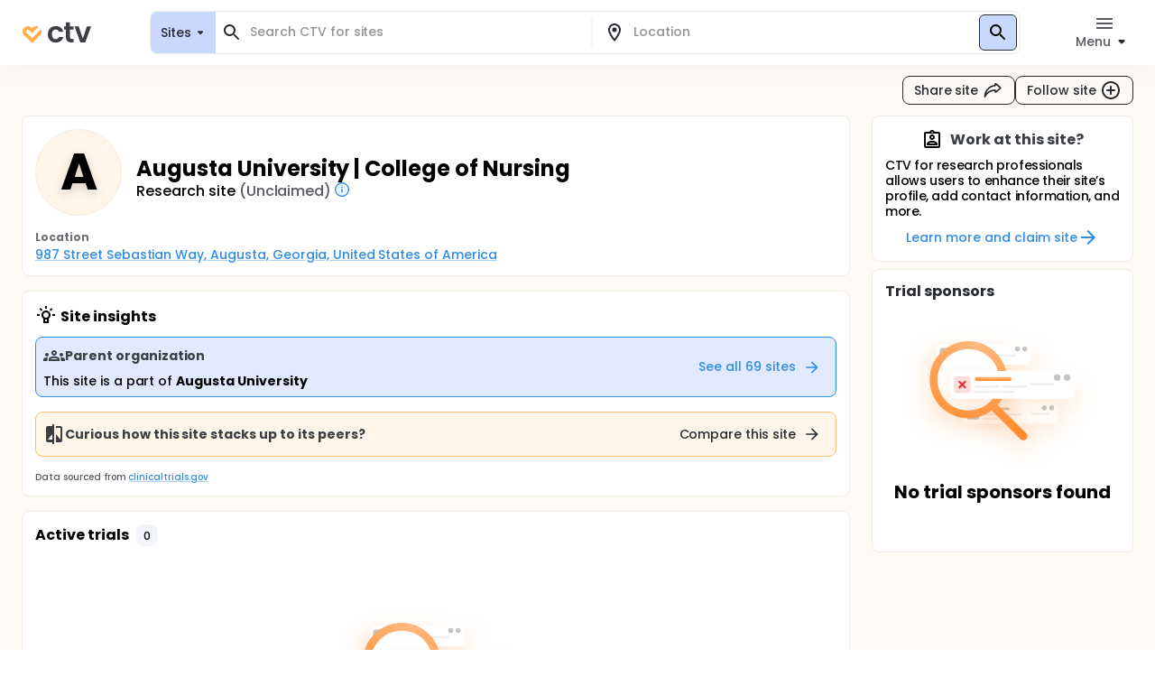

--- FILE ---
content_type: text/html; charset=utf-8
request_url: https://ctv.veeva.com/site/augusta-university-college-of-nursing
body_size: 24154
content:
<!DOCTYPE html><html lang="en"><head><meta charSet="utf-8"/><meta name="viewport" content="minimum-scale=1, initial-scale=1, width=device-width"/><meta property="og:type" content="website"/><meta property="og:site_name" content="ctv.veeva.com"/><meta property="og:image:type" content="image/png"/><meta property="og:image:alt" content="ctv.veeva.com"/><meta property="og:image:width" content="1200"/><meta property="og:image:height" content="630"/><meta name="twitter:card" content="summary_large_image"/><title>Augusta University | College of Nursing</title><meta property="og:title" content="Augusta University | College of Nursing"/><meta name="description" content="Clinical trial profile for the research site Augusta University | College of Nursing, including active clinical trial listings, conditions researched by this site, and site capabilities."/><meta property="og:description" content="Clinical trial profile for the research site Augusta University | College of Nursing, including active clinical trial listings, conditions researched by this site, and site capabilities."/><link rel="canonical" href="https://ctv.veeva.com/site/augusta-university-college-of-nursing"/><meta property="og:image" content="https://ctv.veeva.com/assets/OpenGraph_Department_or_Org_page_01.png"/><script type="application/ld+json">{"@context":"https://schema.org","@type":"Organization","name":"Augusta University | College of Nursing","alternateName":"Augusta University","address":{"@type":"PostalAddress","streetAddress":"987 Street Sebastian Way","addressLocality":"Augusta","addressCountry":"United States of America","addressRegion":"Georgia","postalCode":"30912"}}</script><meta name="next-head-count" content="16"/><meta name="theme-color" content="#fff"/><link rel="stylesheet" href="/css/poppins.css"/><style>
              #__next {
                overflow: hidden
              }
            </style><noscript data-n-css=""></noscript><script defer="" nomodule="" src="/_next/static/chunks/polyfills-42372ed130431b0a.js"></script><script defer="" src="/_next/static/chunks/44-992ad57f015bdeff.js"></script><script defer="" src="/_next/static/chunks/9313.ccdf867a17f57d99.js"></script><script src="/_next/static/chunks/webpack-65f1aa614801382c.js" defer=""></script><script src="/_next/static/chunks/framework-e870101fc41e289f.js" defer=""></script><script src="/_next/static/chunks/main-55e8a09f8d5cceae.js" defer=""></script><script src="/_next/static/chunks/pages/_app-1ac747a8542038ac.js" defer=""></script><script src="/_next/static/chunks/9021-4feaeaa4419de442.js" defer=""></script><script src="/_next/static/chunks/1038-3d8849d4b116df1a.js" defer=""></script><script src="/_next/static/chunks/3838-a69b629bd72f3418.js" defer=""></script><script src="/_next/static/chunks/11-22d45776ffc9bf33.js" defer=""></script><script src="/_next/static/chunks/7056-a7da926b9c212c13.js" defer=""></script><script src="/_next/static/chunks/2046-1c3e981b2c7be81f.js" defer=""></script><script src="/_next/static/chunks/2136-2d5e6c3bf5d13fb2.js" defer=""></script><script src="/_next/static/chunks/pages/site/%5BsiteSlug%5D-c8f646a811100ae8.js" defer=""></script><script src="/_next/static/D-HPlKqbGTQEikq6QiNlt/_buildManifest.js" defer=""></script><script src="/_next/static/D-HPlKqbGTQEikq6QiNlt/_ssgManifest.js" defer=""></script><style id="jss-server-side">.jss3 {
  transform: none;
}
.jss4 {
  background: #FFFFFF;
  box-shadow: inset 0 0 0 1px #F1ECE3;
  border-radius: 8px;
}
.jss5 {
  background: #fff;
}
.jss6 {
  color: #272A30;
}
.jss6.Mui-focused {
  background-color: #D9DCE1 !important;
}
.jss6[aria-selected="true"] {
  background-color: #D9DCE1 !important;
}
.jss7 {
  color: #272A30;
}
.jss7.Mui-focused {
  background-color: #D9DCE1 !important;
}
.jss7[aria-selected="true"] {
  background-color: #D9DCE1 !important;
}
.jss8 {
  margin-left: 4px;
}
.jss9 {
  padding: 14px !important;
}
@media (min-height: 190px) and (max-height: 600px) {
  .jss10 {
    max-height: 60vh;
  }
}
  .jss11 {
    padding-right: 6px !important;
  }
  .jss12 {
    display: none;
  }
  .jss2 {
    top: 0;
    left: 0;
    right: 0;
    display: flex;
    z-index: 1100;
    position: fixed;
    box-shadow: 0px 0px 32px rgba(0, 0, 0, 0.06);
    align-items: center;
  }
  .jss1 {
    position: relative;
    min-height: 100vh;
    background-color: #FEFAF5;
  }
  .jss14 {
    display: flex;
    position: relative;
    justify-content: left;
  }
  .jss15 {
    color: #6B6E73;
    width: 64px;
    border: 4px solid #fff;
    height: 64px;
    background-color: #F1F4F9;
  }
  .jss15 .MuiSvgIcon-root {
    font-size: 2.5rem;
  }
@media (min-width:960px) {
  .jss15 {
    width: 96px;
    border: 4px solid #fff;
    height: 96px;
    font-size: 3.5rem;
  }
  .jss15 .MuiSvgIcon-root {
    font-size: 3.5rem;
  }
}
  .jss16 {
    color: #6B6E73;
    width: 32px;
    border: 4px solid #fff;
    height: 32px;
    background-color: #F1F4F9;
  }
  .jss16 .MuiSvgIcon-root {
    font-size: 2rem;
  }
@media (min-width:960px) {
  .jss16 {
    width: 48px;
    border: 4px solid #fff;
    height: 48px;
    font-size: 2.5rem;
  }
  .jss16 .MuiSvgIcon-root {
    font-size: 2.5rem;
  }
}
  .jss17 {
    width: 100%;
    bottom: 0;
    margin-top: -50px;
    text-align: center;
    padding-top: 32px;
    padding-bottom: 16px;
    background-color: transparent;
    background-image: linear-gradient(to bottom, rgba(255,255,255,0) 0%, rgba(255,255,255,1) 70%);
  }
  .jss17 a {
    text-decoration: none;
  }
  .jss18 {
    cursor: default;
    pointer-events: none;
  }
  .jss19 {
    height: 32px;
    display: -webkit-box;
    overflow: hidden;
    text-overflow: ellipsis;
    -webkit-box-orient: vertical;
    -webkit-line-clamp: 2;
  }
  .jss20 {
    top: 0;
    left: 0;
    color: #fff;
    width: 96px;
    border: 4px solid #fff;
    cursor: pointer;
    height: 96px;
    display: flex;
    opacity: 0;
    position: absolute;
    align-items: center;
    border-radius: 50%;
    justify-content: center;
  }
@media (min-width:960px) {
  .jss20 {
    width: 96px;
    border: 4px solid #fff;
    height: 96px;
  }
}
  .jss20:hover {
    opacity: 1;
    background-color: rgba(0,0,0,.6);
  }
  .jss21 {
    position: relative;
  }
  .jss21 .MuiCardContent-root {
    padding-bottom: 0;
  }</style></head><body><div id="__next"><style data-emotion="css-global 1kss717">html{-webkit-font-smoothing:antialiased;-moz-osx-font-smoothing:grayscale;box-sizing:border-box;-webkit-text-size-adjust:100%;}*,*::before,*::after{box-sizing:inherit;}strong,b{font-weight:700;}body{margin:0;color:#000;font-weight:500;font-size:0.875rem;line-height:1.285714;letter-spacing:-0.03px;font-family:"Poppins","Helvetica","Arial",sans-serif;background-color:#fff;}@media print{body{background-color:#fff;}}body::backdrop{background-color:#fff;}html{-moz-text-size-adjust:none;-webkit-text-size-adjust:none;-webkit-text-size-adjust:none;-moz-text-size-adjust:none;-ms-text-size-adjust:none;text-size-adjust:none;}body{font-size:0.875rem;line-height:1.285714;background-color:#fff;color:#272A30;}.MuiChip-root.indicator{background-color:#6FCF97;font-size:0.876rem;line-height:1.428571;color:#fff;font-weight:bold;}.MuiChip-root.colorErrorMain{color:#DC5252;}.MuiChip-root.colorErrorMain[class*="MuiChip-outlined"]{border-color:#DC5252;}.MuiChip-root.colorErrorMain[class*="MuiChip-outlined"] .MuiSvgIcon-root{color:#DC5252;}.MuiChip-root.filled,.MuiChip-filled{color:#000000;background:#FFAD49;cursor:pointer;font-weight:500;border:1px solid #272A30;}.MuiChip-root.filled .MuiSvgIcon-root,.MuiChip-filled .MuiSvgIcon-root{color:#000000;font-size:16px;}.MuiChip-root.filled:hover,.MuiChip-filled:hover{background:#FFBE6E;border:1px solid #3B3E43;}.MuiChip-root.filled:focus,.MuiChip-filled:focus{background:#FF9A20;border:1px solid #16181D;}.MuiChip-root.filled.lilac,.MuiChip-filled.lilac{border:none;background:#F1EAFF;}.MuiChip-root.filled.purple,.MuiChip-filled.purple{border:none;background:#242894;color:#fff;font-weight:700;}.MuiChip-root.filled.purple .MuiSvgIcon-root,.MuiChip-filled.purple .MuiSvgIcon-root{color:#fff;}.MuiChip-root.filled.siteBlue,.MuiChip-filled.siteBlue{border:none;background:#0A1F57;color:#fff;}.MuiChip-root.filled.siteBlue .MuiSvgIcon-root,.MuiChip-filled.siteBlue .MuiSvgIcon-root{color:#fff;}.MuiChip-root.filled.siteBlue:hover,.MuiChip-filled.siteBlue:hover{background:#1d3982;}.MuiChip-colorSecondary.filled,.MuiChip-colorSecondary.MuiChip-filled{color:#fff;background:linear-gradient(135deg, #2D9CDB 0%, #2F8DE5 100%);cursor:pointer;}.MuiChip-colorSecondary.filled .MuiSvgIcon-root,.MuiChip-colorSecondary.MuiChip-filled .MuiSvgIcon-root{color:#000000;}.MuiChip-colorSecondary.filled:hover,.MuiChip-colorSecondary.MuiChip-filled:hover{background:linear-gradient(135deg, #41B7FA 0%, #4F98FA 100%);}.MuiChip-colorSecondary.filled:focus,.MuiChip-colorSecondary.MuiChip-filled:focus{background:linear-gradient(135deg, #2D9CDB 0%, #2F8DE5 100%);}.MuiChip-colorInfo.filled,.MuiChip-colorInfo.MuiChip-filled{color:#000000;background:#F1F4F9;border:none;cursor:pointer;font-weight:500;}.MuiChip-colorInfo.filled .MuiSvgIcon-root,.MuiChip-colorInfo.MuiChip-filled .MuiSvgIcon-root{color:#000000;}.MuiChip-colorInfo.filled:hover,.MuiChip-colorInfo.MuiChip-filled:hover{background:#F1F4F9;border:none;color:#3B3E43;}.MuiChip-colorInfo.filled:focus,.MuiChip-colorInfo.MuiChip-filled:focus{background:#D9DCE1;border:none;}.MuiChip-colorWarning.filled,.MuiChip-colorWarning.MuiChip-filled{color:#000000;background:#FFF5E9;font-weight:500;border:none;cursor:pointer;}.MuiChip-colorWarning.filled .MuiSvgIcon-root,.MuiChip-colorWarning.MuiChip-filled .MuiSvgIcon-root{color:#000000;}.MuiChip-colorWarning.filled:hover,.MuiChip-colorWarning.MuiChip-filled:hover{background:#FEFAF5;border:none;}.MuiChip-colorWarning.filled:focus,.MuiChip-colorWarning.MuiChip-filled:focus{background:#F1ECE3;border:none;}.MuiChip-colorError.MuiChip-filled{background:#FFC7C7!important;border:none;}.MuiChip-colorSuccess.filled,.MuiChip-colorSuccess.MuiChip-filled{color:#000000;background:#EAF7D5;font-weight:500;border:none;cursor:pointer;}.MuiChip-colorSuccess.filled .MuiSvgIcon-root,.MuiChip-colorSuccess.MuiChip-filled .MuiSvgIcon-root{color:#000000;}.muicc-colorbox-hsvgradient>div{border-radius:8px;overflow:hidden;}.ColorPicker-MuiSlider-rail{border-radius:8px!important;}.ColorPicker-MuiSlider-thumb{background-color:transparent!important;border:2px solid #fff;}.muicc-colorinput-raw{margin-top:13px!important;}.muicc-colorbox-inputs{padding:5px 4px 8px 8px!important;}.muicc-colorbox-input{margin-top:0!important;}.muicc-colorinput-label{left:2px!important;}.muicc-colorbox-sliders{padding:0px 8px 0px 8px!important;}.muicc-colorbox-controls button{padding:4px 12px;background:#FFAD49;background-color:#FFAD49;color:#000000;font-weight:500;}.muicc-colorbox-controls button svg{fill:#000;}.muicc-colorbox-controls button:disabled svg{fill:#C1C4C9;}.muicc-colorbox-controls button:disabled{background:#F1F4F9;}.muicc-colorbox-controls button:hover{background:#FFBE6E;}.muicc-colorbox-controls button:active{background:#FF9A20;}.MuiPickersToolbar-root{background:#FFAD49;color:#000000;}.MuiPickersToolbar-root .MuiTypography-overline{color:#000000;}.MuiPickersToolbar-root .MuiPickersToolbar-penIconButton{display:none;}.PrivatePickersYear-root button.Mui-selected{background:#FFAD49;background-color:#FFAD49;}.PrivatePickersYear-root button.Mui-selected:hover{background-color:#FF9A20;}.PrivatePickersYear-root button.Mui-selected:focus{background-color:#FFAD49;}</style><style data-emotion="css q51j8b">@media (min-width:960px){.css-q51j8b{margin-right:calc(-1 * (100vw - 100%));overflow-x:hidden;}}</style><div class="MuiBox-root css-q51j8b"><div class="jss1 MuiBox-root css-0"><style data-emotion="css 1gonrs4">.css-1gonrs4{height:72px;}</style><div class="MuiBox-root css-1gonrs4"></div><style data-emotion="css 1ihts4g">.css-1ihts4g{background-color:white;height:72px;margin-bottom:24px;}@media (min-width:960px){.css-1ihts4g{margin-right:calc(-1 * (100vw - 100%));overflow-x:hidden;}}</style><div class="jss2 MuiBox-root css-1ihts4g"><style data-emotion="css 2jualf">.css-2jualf{width:100%;margin-left:auto;box-sizing:border-box;margin-right:auto;display:block;padding-left:16px;padding-right:16px;}@media (min-width:600px){.css-2jualf{padding-left:24px;padding-right:24px;}}@media (min-width:1280px){.css-2jualf{max-width:1280px;}}</style><div class="MuiContainer-root MuiContainer-maxWidthLg css-2jualf"><style data-emotion="css 70qvj9">.css-70qvj9{display:-webkit-box;display:-webkit-flex;display:-ms-flexbox;display:flex;-webkit-align-items:center;-webkit-box-align:center;-ms-flex-align:center;align-items:center;}</style><div class="MuiBox-root css-70qvj9"><style data-emotion="css 1fhgjcy">.css-1fhgjcy{margin-top:4px;}</style><div class="MuiBox-root css-1fhgjcy"><style data-emotion="css yatj8e">.css-yatj8e{-webkit-text-decoration:underline;text-decoration:underline;text-decoration-color:rgba(47, 141, 229, 0.4);}.css-yatj8e:hover{text-decoration-color:inherit;}.css-yatj8e:hover{color:#6FCDFF;}.css-yatj8e:active{color:#006EA9;}.css-yatj8e.MuiTypography-colorPrimary:hover{color:#FFBE6E;}.css-yatj8e.MuiTypography-colorPrimary:active{color:#FF9A20;}</style><style data-emotion="css 1wbxw30">.css-1wbxw30{margin:0;font:inherit;color:#2F8DE5;-webkit-text-decoration:underline;text-decoration:underline;text-decoration-color:rgba(47, 141, 229, 0.4);}.css-1wbxw30:hover{text-decoration-color:inherit;}.css-1wbxw30:hover{color:#6FCDFF;}.css-1wbxw30:active{color:#006EA9;}.css-1wbxw30.MuiTypography-colorPrimary:hover{color:#FFBE6E;}.css-1wbxw30.MuiTypography-colorPrimary:active{color:#FF9A20;}</style><a class="MuiTypography-root MuiTypography-inherit MuiLink-root MuiLink-underlineAlways css-1wbxw30" href="/"><style data-emotion="css u1oaus">@media (min-width:960px){.css-u1oaus{display:none;}}</style><div class="PrivateHiddenCss-root PrivateHiddenCss-mdUp css-u1oaus"><svg width="27" height="24" viewBox="0 0 27 24" fill="none" xmlns="http://www.w3.org/2000/svg"><title>ClinicalTrials.Veeva</title><path fill-rule="evenodd" clip-rule="evenodd" d="M13.9659 17.1177L6.50842 9.66024C6.50212 9.65342 6.48965 9.63972 6.4722 9.61959C6.42926 9.57003 6.3596 9.48552 6.27883 9.37245C6.11064 9.13698 5.93143 8.8295 5.81996 8.49509C5.71179 8.17058 5.68251 7.86973 5.73989 7.58286C5.79374 7.31357 5.95535 6.89282 6.493 6.35518C7.03064 5.81754 7.45139 5.65593 7.72068 5.60207C8.00755 5.54469 8.3084 5.57397 8.63291 5.68214C8.96732 5.79361 9.2748 5.97282 9.51027 6.14101C9.62334 6.22178 9.70785 6.29144 9.7574 6.33439C9.77754 6.35184 9.79124 6.3643 9.79807 6.3706L12.2804 8.85291L13.9285 10.5011L22.8838 1.54586C22.3189 1.2504 21.7374 1.04563 21.146 0.92735C19.8718 0.672508 18.7156 0.851371 17.7913 1.15949C16.8768 1.46431 16.1436 1.90954 15.6505 2.26171C15.3994 2.44112 15.1977 2.60563 15.0521 2.73179C14.979 2.79514 14.9192 2.84959 14.8734 2.89239C14.8505 2.91381 14.8311 2.93238 14.8152 2.94778L14.794 2.96847L14.7854 2.97696L14.7816 2.98074L14.7798 2.9825C14.7789 2.98336 14.7781 2.98419 16.4636 4.66968L14.7781 2.98419L13.9659 3.79643L13.1536 2.98419L11.4681 4.66969C13.1536 2.98419 13.1528 2.98335 13.1519 2.98251L13.1502 2.98074L13.1464 2.97696L13.1378 2.96847L13.1166 2.94778C13.1007 2.93239 13.0812 2.91381 13.0583 2.89239C13.0126 2.84959 12.9527 2.79514 12.8797 2.73179C12.7341 2.60563 12.5324 2.44112 12.2812 2.26171C11.7882 1.90954 11.0549 1.46431 10.1405 1.15949C9.2161 0.85137 8.05994 0.672508 6.78573 0.92735C5.49394 1.18571 4.24952 1.85668 3.12201 2.98419C1.9945 4.11171 1.32353 5.35612 1.06517 6.64791C0.810326 7.92212 0.989188 9.07828 1.29731 10.0026C1.60213 10.9171 2.04735 11.6503 2.39952 12.1434C2.57894 12.3946 2.74344 12.5963 2.86961 12.7418C2.93296 12.8149 2.98741 12.8748 3.03021 12.9205C3.05163 12.9434 3.0702 12.9629 3.08559 12.9788L3.10629 13L3.11478 13.0086L3.11856 13.0123L3.12032 13.0141C3.12117 13.015 3.12201 13.0158 4.8075 11.3303L3.12201 13.0158L12.2804 22.1742C13.2112 23.105 14.7205 23.105 15.6514 22.1742L24.8097 13.0158L23.1283 11.3344C24.8097 13.0158 24.8106 13.015 24.8114 13.0141L24.8132 13.0123L24.817 13.0086L24.8255 13L24.8461 12.9788C24.8615 12.9629 24.8801 12.9434 24.9015 12.9205C24.9443 12.8748 24.9988 12.8149 25.0621 12.7418C25.1883 12.5963 25.3528 12.3946 25.5322 12.1434C25.8844 11.6503 26.3296 10.9171 26.6344 10.0026C26.9425 9.07828 27.1214 7.92212 26.8666 6.64791C26.7489 6.05957 26.5456 5.48106 26.2527 4.91894L15.652 15.5196L15.608 15.4756L13.9659 17.1177Z" fill="url(#paint0_linear)"></path><defs><linearGradient id="paint0_linear" x1="29.5817" y1="8.24381" x2="-1.89002" y2="8.4876" gradientUnits="userSpaceOnUse"><stop stop-color="#F99A1C"></stop><stop offset="1" stop-color="#FFB901"></stop></linearGradient></defs></svg></div><style data-emotion="css zcboko">@media (max-width:959.95px){.css-zcboko{display:none;}}</style><div class="PrivateHiddenCss-root PrivateHiddenCss-mdDown css-zcboko"><svg width="78" height="24" viewBox="0 0 78 24" fill="none" xmlns="http://www.w3.org/2000/svg"><path d="M11.5807 18.3077L5.52145 12.2485C5.51633 12.2429 5.50621 12.2318 5.49203 12.2154C5.45713 12.1752 5.40054 12.1065 5.33491 12.0146C5.19825 11.8233 5.05264 11.5735 4.96208 11.3018C4.87419 11.0381 4.85039 10.7936 4.89701 10.5606C4.94077 10.3418 5.07208 9.9999 5.50892 9.56306C5.94576 9.12622 6.28762 8.99491 6.50642 8.95115C6.73951 8.90453 6.98396 8.92832 7.24762 9.01621C7.51933 9.10678 7.76916 9.25239 7.96048 9.38905C8.05236 9.45467 8.12102 9.51127 8.16128 9.54617C8.17764 9.56034 8.18877 9.57047 8.19431 9.57559L11.5503 12.9316L18.8265 5.65539C18.3675 5.41535 17.8951 5.249 17.4146 5.1529C16.3793 4.94584 15.4399 5.09117 14.6889 5.34152C13.9459 5.58918 13.3501 5.95093 12.9495 6.23708C12.7454 6.38285 12.5815 6.51651 12.4633 6.61903C12.4039 6.6705 12.3553 6.71474 12.3181 6.74951C12.2995 6.76692 12.2837 6.78201 12.2708 6.79451L12.2535 6.81133L12.2466 6.81823L12.2435 6.8213L12.242 6.82273C12.242 6.82273 12.2407 6.8241 13.6101 8.19358L12.2407 6.8241L11.5807 7.48406L10.9207 6.8241L9.55127 8.19358C10.9207 6.8241 10.9194 6.82273 10.9194 6.82273L10.9179 6.8213L10.9148 6.81823L10.9079 6.81133L10.8906 6.79451C10.8777 6.78201 10.8619 6.76692 10.8433 6.74951C10.8061 6.71474 10.7575 6.6705 10.6981 6.61903C10.5799 6.51651 10.416 6.38285 10.2119 6.23708C9.81129 5.95093 9.21553 5.58918 8.47252 5.34152C7.72147 5.09116 6.78208 4.94584 5.74677 5.1529C4.69718 5.36282 3.68608 5.90799 2.76996 6.8241C1.85385 7.74022 1.30868 8.75131 1.09876 9.80091C0.891699 10.8362 1.03703 11.7756 1.28738 12.5267C1.53505 13.2697 1.8968 13.8654 2.18294 14.266C2.32871 14.4701 2.46238 14.634 2.56489 14.7523C2.61636 14.8117 2.6606 14.8603 2.69537 14.8975C2.71278 14.9161 2.72787 14.9319 2.74038 14.9448L2.75719 14.962L2.76409 14.969L2.76716 14.9721L2.76859 14.9735C2.76859 14.9735 2.76996 14.9749 4.13944 13.6054L2.76996 14.9749L10.2112 22.4161C10.9676 23.1725 12.1938 23.1725 12.9502 22.4161L20.3914 14.9749L19.022 13.6054C20.3914 14.9749 20.3928 14.9735 20.3928 14.9735L20.3942 14.9721L20.3973 14.969L20.4042 14.962L20.421 14.9448C20.4335 14.9319 20.4486 14.9161 20.466 14.8974C20.5008 14.8603 20.545 14.8117 20.5965 14.7523C20.699 14.634 20.8327 14.4701 20.9785 14.266C21.2646 13.8654 21.6264 13.2697 21.874 12.5267C22.1244 11.7756 22.2697 10.8362 22.0626 9.80091C21.967 9.32284 21.8019 8.85277 21.5638 8.39601L12.9506 17.0091L12.915 16.9734L11.5807 18.3077Z" fill="#FFAD49"></path><g opacity="0.9"><path d="M29 14.048C29 12.2133 29.3733 10.6133 30.12 9.248C30.8667 7.86134 31.9013 6.79467 33.224 6.048C34.5467 5.28 36.0613 4.896 37.768 4.896C39.9653 4.896 41.7787 5.45067 43.208 6.56C44.6587 7.648 45.6293 9.184 46.12 11.168H41.288C41.032 10.4 40.5947 9.80267 39.976 9.376C39.3787 8.928 38.632 8.704 37.736 8.704C36.456 8.704 35.4427 9.17334 34.696 10.112C33.9493 11.0293 33.576 12.3413 33.576 14.048C33.576 15.7333 33.9493 17.0453 34.696 17.984C35.4427 18.9013 36.456 19.36 37.736 19.36C39.5493 19.36 40.7333 18.5493 41.288 16.928H46.12C45.6293 18.848 44.6587 20.3733 43.208 21.504C41.7573 22.6347 39.944 23.2 37.768 23.2C36.0613 23.2 34.5467 22.8267 33.224 22.08C31.9013 21.312 30.8667 20.2453 30.12 18.88C29.3733 17.4933 29 15.8827 29 14.048Z" fill="#272A30"></path><path d="M53.618 8.864V17.44C53.618 18.0373 53.7567 18.4747 54.034 18.752C54.3327 19.008 54.8233 19.136 55.506 19.136H57.586V22.912H54.77C50.994 22.912 49.106 21.0773 49.106 17.408V8.864H46.994V5.184H49.106V0.800003H53.618V5.184H57.586V8.864H53.618Z" fill="#272A30"></path><path d="M67.8003 18.784L72.2803 5.184H77.0483L70.4883 22.912H65.0483L58.5203 5.184H63.3203L67.8003 18.784Z" fill="#272A30"></path></g></svg></div></a></div><style data-emotion="css ctiml4">.css-ctiml4{-webkit-box-flex:1;-webkit-flex-grow:1;-ms-flex-positive:1;flex-grow:1;margin-left:32px;margin-right:32px;display:-webkit-box;display:-webkit-flex;display:-ms-flexbox;display:flex;-webkit-box-pack:center;-ms-flex-pack:center;-webkit-justify-content:center;justify-content:center;-webkit-align-items:center;-webkit-box-align:center;-ms-flex-align:center;align-items:center;}</style><div class="MuiBox-root css-ctiml4"><style data-emotion="css 1dl1maa">.css-1dl1maa{-webkit-box-flex:1;-webkit-flex-grow:1;-ms-flex-positive:1;flex-grow:1;}@media (min-width:0px){.css-1dl1maa{margin-left:-16px;margin-right:-16px;}}@media (min-width:960px){.css-1dl1maa{margin-left:32px;margin-right:0px;}}</style><div class="MuiBox-root css-1dl1maa"><div class="PrivateHiddenCss-root PrivateHiddenCss-mdUp css-u1oaus"><style data-emotion="css bjkjjv">.css-bjkjjv{font-size:1rem;line-height:1.5;letter-spacing:-0.03px;text-transform:none;font-family:"Poppins","Helvetica","Arial",sans-serif;font-weight:500;min-width:64px;padding:6px 8px;border-radius:8px;-webkit-transition:background-color 250ms cubic-bezier(0.4, 0, 0.2, 1) 0ms,box-shadow 250ms cubic-bezier(0.4, 0, 0.2, 1) 0ms,border-color 250ms cubic-bezier(0.4, 0, 0.2, 1) 0ms,color 250ms cubic-bezier(0.4, 0, 0.2, 1) 0ms;transition:background-color 250ms cubic-bezier(0.4, 0, 0.2, 1) 0ms,box-shadow 250ms cubic-bezier(0.4, 0, 0.2, 1) 0ms,border-color 250ms cubic-bezier(0.4, 0, 0.2, 1) 0ms,color 250ms cubic-bezier(0.4, 0, 0.2, 1) 0ms;color:inherit;border-color:currentColor;color:#272A30;box-shadow:none;padding:4px 12px;background-color:transparent;-webkit-transition:none;transition:none;font-weight:500;font-size:0.875rem;line-height:1.285714;padding:7px 12px;height:32px;display:-webkit-box;display:-webkit-flex;display:-ms-flexbox;display:flex;-webkit-flex-direction:row;-ms-flex-direction:row;flex-direction:row;padding:4px 8px 2px;background:#C9D8FF;border:1px solid #D9DCE1;border-radius:8px;width:100%;height:100%;}.css-bjkjjv:hover{-webkit-text-decoration:none;text-decoration:none;background-color:rgba(0, 0, 0, 0.04);}@media (hover: none){.css-bjkjjv:hover{background-color:transparent;}}.css-bjkjjv.Mui-disabled{color:#C1C4C9;}.css-bjkjjv svg{fill:#272A30;}.css-bjkjjv:disabled svg{fill:#C1C4C9;}@media (hover: hover){.css-bjkjjv:hover{background-color:none;color:#575A60;}}.css-bjkjjv:active{background-color:none;color:#000000;}@media (hover: hover){.css-bjkjjv:hover{background-color:transparent;}.css-bjkjjv:hover svg{fill:#575A60;}}.css-bjkjjv:disabled{background-color:transparent!important;}.css-bjkjjv p{min-height:18px;white-space:nowrap;overflow:hidden;text-overflow:ellipsis;display:block;max-width:65vw;text-align:start;}.css-bjkjjv p{max-width:60vw;}@media (min-width: 460px){.css-bjkjjv p{max-width:100%;}}</style><style data-emotion="css 151lr9f">.css-151lr9f{display:-webkit-inline-box;display:-webkit-inline-flex;display:-ms-inline-flexbox;display:inline-flex;-webkit-align-items:center;-webkit-box-align:center;-ms-flex-align:center;align-items:center;-webkit-box-pack:center;-ms-flex-pack:center;-webkit-justify-content:center;justify-content:center;position:relative;box-sizing:border-box;-webkit-tap-highlight-color:transparent;background-color:transparent;outline:0;border:0;margin:0;border-radius:0;padding:0;cursor:pointer;-webkit-user-select:none;-moz-user-select:none;-ms-user-select:none;user-select:none;vertical-align:middle;-moz-appearance:none;-webkit-appearance:none;-webkit-text-decoration:none;text-decoration:none;color:inherit;font-size:1rem;line-height:1.5;letter-spacing:-0.03px;text-transform:none;font-family:"Poppins","Helvetica","Arial",sans-serif;font-weight:500;min-width:64px;padding:6px 8px;border-radius:8px;-webkit-transition:background-color 250ms cubic-bezier(0.4, 0, 0.2, 1) 0ms,box-shadow 250ms cubic-bezier(0.4, 0, 0.2, 1) 0ms,border-color 250ms cubic-bezier(0.4, 0, 0.2, 1) 0ms,color 250ms cubic-bezier(0.4, 0, 0.2, 1) 0ms;transition:background-color 250ms cubic-bezier(0.4, 0, 0.2, 1) 0ms,box-shadow 250ms cubic-bezier(0.4, 0, 0.2, 1) 0ms,border-color 250ms cubic-bezier(0.4, 0, 0.2, 1) 0ms,color 250ms cubic-bezier(0.4, 0, 0.2, 1) 0ms;color:inherit;border-color:currentColor;color:#272A30;box-shadow:none;padding:4px 12px;background-color:transparent;-webkit-transition:none;transition:none;font-weight:500;font-size:0.875rem;line-height:1.285714;padding:7px 12px;height:32px;display:-webkit-box;display:-webkit-flex;display:-ms-flexbox;display:flex;-webkit-flex-direction:row;-ms-flex-direction:row;flex-direction:row;padding:4px 8px 2px;background:#C9D8FF;border:1px solid #D9DCE1;border-radius:8px;width:100%;height:100%;}.css-151lr9f::-moz-focus-inner{border-style:none;}.css-151lr9f.Mui-disabled{pointer-events:none;cursor:default;}@media print{.css-151lr9f{-webkit-print-color-adjust:exact;color-adjust:exact;}}.css-151lr9f:hover{-webkit-text-decoration:none;text-decoration:none;background-color:rgba(0, 0, 0, 0.04);}@media (hover: none){.css-151lr9f:hover{background-color:transparent;}}.css-151lr9f.Mui-disabled{color:#C1C4C9;}.css-151lr9f svg{fill:#272A30;}.css-151lr9f:disabled svg{fill:#C1C4C9;}@media (hover: hover){.css-151lr9f:hover{background-color:none;color:#575A60;}}.css-151lr9f:active{background-color:none;color:#000000;}@media (hover: hover){.css-151lr9f:hover{background-color:transparent;}.css-151lr9f:hover svg{fill:#575A60;}}.css-151lr9f:disabled{background-color:transparent!important;}.css-151lr9f p{min-height:18px;white-space:nowrap;overflow:hidden;text-overflow:ellipsis;display:block;max-width:65vw;text-align:start;}.css-151lr9f p{max-width:60vw;}@media (min-width: 460px){.css-151lr9f p{max-width:100%;}}</style><button class="MuiButtonBase-root MuiButton-root MuiButton-text MuiButton-textInherit MuiButton-sizeMedium MuiButton-textSizeMedium MuiButton-colorInherit MuiButton-root MuiButton-text MuiButton-textInherit MuiButton-sizeMedium MuiButton-textSizeMedium MuiButton-colorInherit css-151lr9f" tabindex="0" type="button"><style data-emotion="css 1kdy0wu">.css-1kdy0wu{display:-webkit-box;display:-webkit-flex;display:-ms-flexbox;display:flex;-webkit-flex:1;-ms-flex:1;flex:1;-webkit-flex-direction:column;-ms-flex-direction:column;flex-direction:column;}</style><div class="MuiBox-root css-1kdy0wu"><style data-emotion="css 1x4p18z">.css-1x4p18z{margin:0;font-weight:500;font-size:0.875rem;line-height:1.285714;letter-spacing:-0.03px;font-family:"Poppins","Helvetica","Arial",sans-serif;}</style><p class="MuiTypography-root MuiTypography-body1 css-1x4p18z" style="color:#272A30">Search CTV for sites</p><style data-emotion="css 1qsm9xv">.css-1qsm9xv{margin:0;font-weight:500;font-size:0.75rem;line-height:1.333333;letter-spacing:-0.03px;font-family:"Poppins","Helvetica","Arial",sans-serif;}</style><p class="MuiTypography-root MuiTypography-body2 css-1qsm9xv" style="color:#575A60">Enter a location</p></div><style data-emotion="css pt151d">.css-pt151d{display:inherit;margin-right:-4px;margin-left:8px;}.css-pt151d>*:nth-of-type(1){font-size:20px;}</style><span class="MuiButton-icon MuiButton-endIcon MuiButton-iconSizeMedium css-pt151d"><style data-emotion="css tmvyjz">.css-tmvyjz{-webkit-user-select:none;-moz-user-select:none;-ms-user-select:none;user-select:none;width:1em;height:1em;display:inline-block;fill:currentColor;-webkit-flex-shrink:0;-ms-flex-negative:0;flex-shrink:0;-webkit-transition:fill 200ms cubic-bezier(0.4, 0, 0.2, 1) 0ms;transition:fill 200ms cubic-bezier(0.4, 0, 0.2, 1) 0ms;font-size:2.1875rem;font-size:1.875rem;}</style><svg class="MuiSvgIcon-root MuiSvgIcon-fontSizeLarge css-tmvyjz" focusable="false" aria-hidden="true" viewBox="0 0 24 24" data-testid="SearchRoundedIcon"><path d="M15.5 14h-.79l-.28-.27c1.2-1.4 1.82-3.31 1.48-5.34-.47-2.78-2.79-5-5.59-5.34-4.23-.52-7.79 3.04-7.27 7.27.34 2.8 2.56 5.12 5.34 5.59 2.03.34 3.94-.28 5.34-1.48l.27.28v.79l4.25 4.25c.41.41 1.08.41 1.49 0 .41-.41.41-1.08 0-1.49zm-6 0C7.01 14 5 11.99 5 9.5S7.01 5 9.5 5 14 7.01 14 9.5 11.99 14 9.5 14"></path></svg></span></button></div><div class="PrivateHiddenCss-root PrivateHiddenCss-mdDown css-zcboko"><style data-emotion="css 18199nf">.css-18199nf{background-color:#fff;border:1px solid #F1ECE3;border-radius:8px;width:100%;padding:0 8px;-webkit-align-self:center;-ms-flex-item-align:center;align-self:center;}.css-18199nf .MuiInputBase-root::before{border-bottom:none!important;}.css-18199nf .MuiInputBase-root::after{border-bottom:none!important;}.css-18199nf .MuiDivider-root{border-width:1px;max-width:1px;height:30px;}@media (min-width:0px){.css-18199nf .MuiDivider-root{width:100%;max-width:100%;height:1px;}}@media (min-width:960px){.css-18199nf .MuiDivider-root{height:30px;}}</style><div class="MuiBox-root css-18199nf"><form><style data-emotion="css vqa82k">.css-vqa82k{display:-webkit-box;display:-webkit-flex;display:-ms-flexbox;display:flex;}@media (min-width:0px){.css-vqa82k{-webkit-flex-direction:column;-ms-flex-direction:column;flex-direction:column;}}@media (min-width:960px){.css-vqa82k{-webkit-flex-direction:row;-ms-flex-direction:row;flex-direction:row;}}</style><div class="MuiBox-root css-vqa82k"><div class="MuiBox-root css-0"><style data-emotion="css 1wq4u4z">.css-1wq4u4z{display:-webkit-box;display:-webkit-flex;display:-ms-flexbox;display:flex;height:100%;-webkit-align-self:center;-ms-flex-item-align:center;align-self:center;-webkit-align-items:center;-webkit-box-align:center;-ms-flex-align:center;align-items:center;}@media (min-width:0px){.css-1wq4u4z{background-color:#C9D8FF;width:100%;border-radius:8px;margin-top:12px;}}@media (min-width:960px){.css-1wq4u4z{width:72px;border-radius:0;margin-top:inherit;border-top-left-radius:7px;border-bottom-left-radius:7px;margin-left:-8px;padding-top:7px;padding-bottom:7px;}}.css-1wq4u4z:hover{background-color:#D3E0FF;}</style><div class="MuiBox-root css-1wq4u4z"><style data-emotion="css 101grkx">.css-101grkx{font-size:1rem;line-height:1.5;letter-spacing:-0.03px;text-transform:none;font-family:"Poppins","Helvetica","Arial",sans-serif;font-weight:500;min-width:64px;padding:6px 8px;border-radius:8px;-webkit-transition:background-color 250ms cubic-bezier(0.4, 0, 0.2, 1) 0ms,box-shadow 250ms cubic-bezier(0.4, 0, 0.2, 1) 0ms,border-color 250ms cubic-bezier(0.4, 0, 0.2, 1) 0ms,color 250ms cubic-bezier(0.4, 0, 0.2, 1) 0ms;transition:background-color 250ms cubic-bezier(0.4, 0, 0.2, 1) 0ms,box-shadow 250ms cubic-bezier(0.4, 0, 0.2, 1) 0ms,border-color 250ms cubic-bezier(0.4, 0, 0.2, 1) 0ms,color 250ms cubic-bezier(0.4, 0, 0.2, 1) 0ms;color:inherit;border-color:currentColor;color:#272A30;box-shadow:none;padding:4px 12px;background-color:transparent;-webkit-transition:none;transition:none;font-weight:500;font-size:0.875rem;line-height:1.285714;padding:7px 12px;height:32px;width:inherit;}.css-101grkx:hover{-webkit-text-decoration:none;text-decoration:none;background-color:rgba(0, 0, 0, 0.04);}@media (hover: none){.css-101grkx:hover{background-color:transparent;}}.css-101grkx.Mui-disabled{color:#C1C4C9;}.css-101grkx svg{fill:#272A30;}.css-101grkx:disabled svg{fill:#C1C4C9;}@media (hover: hover){.css-101grkx:hover{background-color:none;color:#575A60;}}.css-101grkx:active{background-color:none;color:#000000;}@media (hover: hover){.css-101grkx:hover{background-color:transparent;}.css-101grkx:hover svg{fill:#575A60;}}.css-101grkx:disabled{background-color:transparent!important;}</style><style data-emotion="css 12xkhge">.css-12xkhge{display:-webkit-inline-box;display:-webkit-inline-flex;display:-ms-inline-flexbox;display:inline-flex;-webkit-align-items:center;-webkit-box-align:center;-ms-flex-align:center;align-items:center;-webkit-box-pack:center;-ms-flex-pack:center;-webkit-justify-content:center;justify-content:center;position:relative;box-sizing:border-box;-webkit-tap-highlight-color:transparent;background-color:transparent;outline:0;border:0;margin:0;border-radius:0;padding:0;cursor:pointer;-webkit-user-select:none;-moz-user-select:none;-ms-user-select:none;user-select:none;vertical-align:middle;-moz-appearance:none;-webkit-appearance:none;-webkit-text-decoration:none;text-decoration:none;color:inherit;font-size:1rem;line-height:1.5;letter-spacing:-0.03px;text-transform:none;font-family:"Poppins","Helvetica","Arial",sans-serif;font-weight:500;min-width:64px;padding:6px 8px;border-radius:8px;-webkit-transition:background-color 250ms cubic-bezier(0.4, 0, 0.2, 1) 0ms,box-shadow 250ms cubic-bezier(0.4, 0, 0.2, 1) 0ms,border-color 250ms cubic-bezier(0.4, 0, 0.2, 1) 0ms,color 250ms cubic-bezier(0.4, 0, 0.2, 1) 0ms;transition:background-color 250ms cubic-bezier(0.4, 0, 0.2, 1) 0ms,box-shadow 250ms cubic-bezier(0.4, 0, 0.2, 1) 0ms,border-color 250ms cubic-bezier(0.4, 0, 0.2, 1) 0ms,color 250ms cubic-bezier(0.4, 0, 0.2, 1) 0ms;color:inherit;border-color:currentColor;color:#272A30;box-shadow:none;padding:4px 12px;background-color:transparent;-webkit-transition:none;transition:none;font-weight:500;font-size:0.875rem;line-height:1.285714;padding:7px 12px;height:32px;width:inherit;}.css-12xkhge::-moz-focus-inner{border-style:none;}.css-12xkhge.Mui-disabled{pointer-events:none;cursor:default;}@media print{.css-12xkhge{-webkit-print-color-adjust:exact;color-adjust:exact;}}.css-12xkhge:hover{-webkit-text-decoration:none;text-decoration:none;background-color:rgba(0, 0, 0, 0.04);}@media (hover: none){.css-12xkhge:hover{background-color:transparent;}}.css-12xkhge.Mui-disabled{color:#C1C4C9;}.css-12xkhge svg{fill:#272A30;}.css-12xkhge:disabled svg{fill:#C1C4C9;}@media (hover: hover){.css-12xkhge:hover{background-color:none;color:#575A60;}}.css-12xkhge:active{background-color:none;color:#000000;}@media (hover: hover){.css-12xkhge:hover{background-color:transparent;}.css-12xkhge:hover svg{fill:#575A60;}}.css-12xkhge:disabled{background-color:transparent!important;}</style><button class="MuiButtonBase-root MuiButton-root MuiButton-text MuiButton-textInherit MuiButton-sizeMedium MuiButton-textSizeMedium MuiButton-colorInherit MuiButton-root MuiButton-text MuiButton-textInherit MuiButton-sizeMedium MuiButton-textSizeMedium MuiButton-colorInherit css-12xkhge" tabindex="0" type="button"><div class="PrivateHiddenCss-root PrivateHiddenCss-mdUp css-u1oaus">Search for <!-- -->sites</div><span style="text-transform:capitalize"><div class="PrivateHiddenCss-root PrivateHiddenCss-mdDown css-zcboko">sites</div></span><span class="MuiButton-icon MuiButton-endIcon MuiButton-iconSizeMedium css-pt151d"><style data-emotion="css 1qrn4u4">.css-1qrn4u4{-webkit-user-select:none;-moz-user-select:none;-ms-user-select:none;user-select:none;width:1em;height:1em;display:inline-block;fill:currentColor;-webkit-flex-shrink:0;-ms-flex-negative:0;flex-shrink:0;-webkit-transition:fill 200ms cubic-bezier(0.4, 0, 0.2, 1) 0ms;transition:fill 200ms cubic-bezier(0.4, 0, 0.2, 1) 0ms;font-size:1.5rem;margin-left:-8px;}</style><svg class="MuiSvgIcon-root MuiSvgIcon-fontSizeMedium css-1qrn4u4" focusable="false" aria-hidden="true" viewBox="0 0 24 24" data-testid="ArrowDropDownRoundedIcon"><path d="m8.71 11.71 2.59 2.59c.39.39 1.02.39 1.41 0l2.59-2.59c.63-.63.18-1.71-.71-1.71H9.41c-.89 0-1.33 1.08-.7 1.71"></path></svg></span></button></div></div><style data-emotion="css i9gxme">.css-i9gxme{-webkit-box-flex:1;-webkit-flex-grow:1;-ms-flex-positive:1;flex-grow:1;}</style><div class="MuiBox-root css-i9gxme"><style data-emotion="css 58yyag">.css-58yyag.Mui-focused .MuiAutocomplete-clearIndicator{visibility:visible;}@media (pointer: fine){.css-58yyag:hover .MuiAutocomplete-clearIndicator{visibility:visible;}}.css-58yyag .MuiAutocomplete-tag{margin:3px;max-width:calc(100% - 6px);}.css-58yyag .MuiAutocomplete-inputRoot{-webkit-box-flex-wrap:wrap;-webkit-flex-wrap:wrap;-ms-flex-wrap:wrap;flex-wrap:wrap;}.MuiAutocomplete-hasPopupIcon.css-58yyag .MuiAutocomplete-inputRoot,.MuiAutocomplete-hasClearIcon.css-58yyag .MuiAutocomplete-inputRoot{padding-right:30px;}.MuiAutocomplete-hasPopupIcon.MuiAutocomplete-hasClearIcon.css-58yyag .MuiAutocomplete-inputRoot{padding-right:56px;}.css-58yyag .MuiAutocomplete-inputRoot .MuiAutocomplete-input{width:0;min-width:30px;}.css-58yyag .MuiInput-root{padding-bottom:1px;}.css-58yyag .MuiInput-root .MuiInput-input{padding:4px 4px 4px 0px;}.css-58yyag .MuiInput-root.MuiInputBase-sizeSmall .MuiInput-input{padding:2px 4px 3px 0;}.css-58yyag .MuiOutlinedInput-root{padding:9px;}.MuiAutocomplete-hasPopupIcon.css-58yyag .MuiOutlinedInput-root,.MuiAutocomplete-hasClearIcon.css-58yyag .MuiOutlinedInput-root{padding-right:39px;}.MuiAutocomplete-hasPopupIcon.MuiAutocomplete-hasClearIcon.css-58yyag .MuiOutlinedInput-root{padding-right:65px;}.css-58yyag .MuiOutlinedInput-root .MuiAutocomplete-input{padding:7.5px 4px 7.5px 5px;}.css-58yyag .MuiOutlinedInput-root .MuiAutocomplete-endAdornment{right:9px;}.css-58yyag .MuiOutlinedInput-root.MuiInputBase-sizeSmall{padding-top:6px;padding-bottom:6px;padding-left:6px;}.css-58yyag .MuiOutlinedInput-root.MuiInputBase-sizeSmall .MuiAutocomplete-input{padding:2.5px 4px 2.5px 8px;}.css-58yyag .MuiFilledInput-root{padding-top:19px;padding-left:8px;}.MuiAutocomplete-hasPopupIcon.css-58yyag .MuiFilledInput-root,.MuiAutocomplete-hasClearIcon.css-58yyag .MuiFilledInput-root{padding-right:39px;}.MuiAutocomplete-hasPopupIcon.MuiAutocomplete-hasClearIcon.css-58yyag .MuiFilledInput-root{padding-right:65px;}.css-58yyag .MuiFilledInput-root .MuiFilledInput-input{padding:7px 4px;}.css-58yyag .MuiFilledInput-root .MuiAutocomplete-endAdornment{right:9px;}.css-58yyag .MuiFilledInput-root.MuiInputBase-sizeSmall{padding-bottom:1px;}.css-58yyag .MuiFilledInput-root.MuiInputBase-sizeSmall .MuiFilledInput-input{padding:2.5px 4px;}.css-58yyag .MuiInputBase-hiddenLabel{padding-top:8px;}.css-58yyag .MuiFilledInput-root.MuiInputBase-hiddenLabel{padding-top:0;padding-bottom:0;}.css-58yyag .MuiFilledInput-root.MuiInputBase-hiddenLabel .MuiAutocomplete-input{padding-top:16px;padding-bottom:17px;}.css-58yyag .MuiFilledInput-root.MuiInputBase-hiddenLabel.MuiInputBase-sizeSmall .MuiAutocomplete-input{padding-top:8px;padding-bottom:9px;}.css-58yyag .MuiAutocomplete-input{-webkit-box-flex:1;-webkit-flex-grow:1;-ms-flex-positive:1;flex-grow:1;text-overflow:ellipsis;opacity:1;}.css-58yyag .MuiAutocomplete-inputRoot{padding-top:0px!important;padding-bottom:0px!important;}.css-58yyag .MuiAutocomplete-input{padding-top:8.5px!important;padding-bottom:8.5px!important;}.css-58yyag .MuiFormControl-root{margin-top:4px;}</style><div class="MuiAutocomplete-root css-58yyag"><style data-emotion="css n20f8f">.css-n20f8f .MuiInput-input{padding-right:20px!important;}</style><style data-emotion="css 1nkacxr">.css-1nkacxr{display:-webkit-inline-box;display:-webkit-inline-flex;display:-ms-inline-flexbox;display:inline-flex;-webkit-flex-direction:column;-ms-flex-direction:column;flex-direction:column;position:relative;min-width:0;padding:0;margin:0;border:0;vertical-align:top;margin-top:8px;margin-bottom:4px;width:100%;}.css-1nkacxr .MuiInput-input{padding-right:20px!important;}</style><div class="MuiFormControl-root MuiFormControl-marginDense MuiFormControl-fullWidth MuiTextField-root css-1nkacxr"><style data-emotion="css-global 1prfaxn">@-webkit-keyframes mui-auto-fill{from{display:block;}}@keyframes mui-auto-fill{from{display:block;}}@-webkit-keyframes mui-auto-fill-cancel{from{display:block;}}@keyframes mui-auto-fill-cancel{from{display:block;}}</style><style data-emotion="css 1wcwj6s">.css-1wcwj6s{font-weight:500;font-size:0.875rem;line-height:1.4375em;letter-spacing:-0.03px;font-family:"Poppins","Helvetica","Arial",sans-serif;color:#000;box-sizing:border-box;position:relative;cursor:text;display:-webkit-inline-box;display:-webkit-inline-flex;display:-ms-inline-flexbox;display:inline-flex;-webkit-align-items:center;-webkit-box-align:center;-ms-flex-align:center;align-items:center;width:100%;position:relative;}.css-1wcwj6s.Mui-disabled{color:#C1C4C9;cursor:default;}@media (max-width:599.95px){.css-1wcwj6s{font-size:1rem;}}.css-1wcwj6s.Mui-disabled{-webkit-text-fill-color:#C1C4C9;}label+.css-1wcwj6s{margin-top:16px;}.css-1wcwj6s::after{border-bottom:2px solid #FFAD49;left:0;bottom:0;content:"";position:absolute;right:0;-webkit-transform:scaleX(0);-moz-transform:scaleX(0);-ms-transform:scaleX(0);transform:scaleX(0);-webkit-transition:-webkit-transform 200ms cubic-bezier(0.0, 0, 0.2, 1) 0ms;transition:transform 200ms cubic-bezier(0.0, 0, 0.2, 1) 0ms;pointer-events:none;}.css-1wcwj6s.Mui-focused:after{-webkit-transform:scaleX(1) translateX(0);-moz-transform:scaleX(1) translateX(0);-ms-transform:scaleX(1) translateX(0);transform:scaleX(1) translateX(0);}.css-1wcwj6s.Mui-error::before,.css-1wcwj6s.Mui-error::after{border-bottom-color:#DC5252;}.css-1wcwj6s::before{border-bottom:1px solid rgba(0, 0, 0, 0.42);left:0;bottom:0;content:"\00a0";position:absolute;right:0;-webkit-transition:border-bottom-color 200ms cubic-bezier(0.4, 0, 0.2, 1) 0ms;transition:border-bottom-color 200ms cubic-bezier(0.4, 0, 0.2, 1) 0ms;pointer-events:none;}.css-1wcwj6s:hover:not(.Mui-disabled, .Mui-error):before{border-bottom:2px solid #000;}@media (hover: none){.css-1wcwj6s:hover:not(.Mui-disabled, .Mui-error):before{border-bottom:1px solid rgba(0, 0, 0, 0.42);}}.css-1wcwj6s.Mui-disabled:before{border-bottom-style:dotted;}</style><div class="MuiInputBase-root MuiInput-root MuiInput-underline MuiInputBase-colorPrimary MuiInputBase-fullWidth MuiInputBase-formControl MuiInputBase-sizeSmall MuiInputBase-adornedStart MuiAutocomplete-inputRoot jss11 css-1wcwj6s"><style data-emotion="css 10dohqv">.css-10dohqv{-webkit-user-select:none;-moz-user-select:none;-ms-user-select:none;user-select:none;width:1em;height:1em;display:inline-block;fill:currentColor;-webkit-flex-shrink:0;-ms-flex-negative:0;flex-shrink:0;-webkit-transition:fill 200ms cubic-bezier(0.4, 0, 0.2, 1) 0ms;transition:fill 200ms cubic-bezier(0.4, 0, 0.2, 1) 0ms;font-size:1.5rem;}</style><svg class="MuiSvgIcon-root MuiSvgIcon-fontSizeMedium css-10dohqv" focusable="false" aria-hidden="true" viewBox="0 0 24 24" data-testid="SearchRoundedIcon" style="color:#272A30;margin-right:8px;margin-left:6px"><path d="M15.5 14h-.79l-.28-.27c1.2-1.4 1.82-3.31 1.48-5.34-.47-2.78-2.79-5-5.59-5.34-4.23-.52-7.79 3.04-7.27 7.27.34 2.8 2.56 5.12 5.34 5.59 2.03.34 3.94-.28 5.34-1.48l.27.28v.79l4.25 4.25c.41.41 1.08.41 1.49 0 .41-.41.41-1.08 0-1.49zm-6 0C7.01 14 5 11.99 5 9.5S7.01 5 9.5 5 14 7.01 14 9.5 11.99 14 9.5 14"></path></svg><style data-emotion="css 1ixs607">.css-1ixs607{font:inherit;letter-spacing:inherit;color:currentColor;padding:4px 0 5px;border:0;box-sizing:content-box;background:none;height:1.4375em;margin:0;-webkit-tap-highlight-color:transparent;display:block;min-width:0;width:100%;-webkit-animation-name:mui-auto-fill-cancel;animation-name:mui-auto-fill-cancel;-webkit-animation-duration:10ms;animation-duration:10ms;padding-top:1px;}.css-1ixs607::-webkit-input-placeholder{color:currentColor;opacity:0.42;-webkit-transition:opacity 200ms cubic-bezier(0.4, 0, 0.2, 1) 0ms;transition:opacity 200ms cubic-bezier(0.4, 0, 0.2, 1) 0ms;}.css-1ixs607::-moz-placeholder{color:currentColor;opacity:0.42;-webkit-transition:opacity 200ms cubic-bezier(0.4, 0, 0.2, 1) 0ms;transition:opacity 200ms cubic-bezier(0.4, 0, 0.2, 1) 0ms;}.css-1ixs607:-ms-input-placeholder{color:currentColor;opacity:0.42;-webkit-transition:opacity 200ms cubic-bezier(0.4, 0, 0.2, 1) 0ms;transition:opacity 200ms cubic-bezier(0.4, 0, 0.2, 1) 0ms;}.css-1ixs607::-ms-input-placeholder{color:currentColor;opacity:0.42;-webkit-transition:opacity 200ms cubic-bezier(0.4, 0, 0.2, 1) 0ms;transition:opacity 200ms cubic-bezier(0.4, 0, 0.2, 1) 0ms;}.css-1ixs607:focus{outline:0;}.css-1ixs607:invalid{box-shadow:none;}.css-1ixs607::-webkit-search-decoration{-webkit-appearance:none;}label[data-shrink=false]+.MuiInputBase-formControl .css-1ixs607::-webkit-input-placeholder{opacity:0!important;}label[data-shrink=false]+.MuiInputBase-formControl .css-1ixs607::-moz-placeholder{opacity:0!important;}label[data-shrink=false]+.MuiInputBase-formControl .css-1ixs607:-ms-input-placeholder{opacity:0!important;}label[data-shrink=false]+.MuiInputBase-formControl .css-1ixs607::-ms-input-placeholder{opacity:0!important;}label[data-shrink=false]+.MuiInputBase-formControl .css-1ixs607:focus::-webkit-input-placeholder{opacity:0.42;}label[data-shrink=false]+.MuiInputBase-formControl .css-1ixs607:focus::-moz-placeholder{opacity:0.42;}label[data-shrink=false]+.MuiInputBase-formControl .css-1ixs607:focus:-ms-input-placeholder{opacity:0.42;}label[data-shrink=false]+.MuiInputBase-formControl .css-1ixs607:focus::-ms-input-placeholder{opacity:0.42;}.css-1ixs607.Mui-disabled{opacity:1;-webkit-text-fill-color:#C1C4C9;}.css-1ixs607:-webkit-autofill{-webkit-animation-duration:5000s;animation-duration:5000s;-webkit-animation-name:mui-auto-fill;animation-name:mui-auto-fill;}</style><input aria-invalid="false" autoComplete="off" id="txt-conditions" placeholder="Search CTV for sites" type="text" class="MuiInputBase-input MuiInput-input MuiInputBase-inputSizeSmall MuiInputBase-inputAdornedStart MuiAutocomplete-input MuiAutocomplete-inputFocused css-1ixs607" aria-autocomplete="list" aria-expanded="false" autoCapitalize="none" spellcheck="false" role="combobox" value=""/></div></div></div></div><style data-emotion="css ansq8k">.css-ansq8k{display:-webkit-box;display:-webkit-flex;display:-ms-flexbox;display:flex;-webkit-align-items:center;-webkit-box-align:center;-ms-flex-align:center;align-items:center;-webkit-box-pack:end;-ms-flex-pack:end;-webkit-justify-content:flex-end;justify-content:flex-end;padding-left:8px;padding-right:8px;}</style><div class="MuiBox-root css-ansq8k"><style data-emotion="css 1c412x5">.css-1c412x5{margin:0;-webkit-flex-shrink:0;-ms-flex-negative:0;flex-shrink:0;border-width:0;border-style:solid;border-color:#F1F4F9;border-bottom-width:thin;}</style><hr class="MuiDivider-root MuiDivider-fullWidth css-1c412x5"/></div><div class="MuiBox-root css-i9gxme"><div class="MuiAutocomplete-root MuiAutocomplete-hasPopupIcon css-58yyag"><style data-emotion="css twdmtu">.css-twdmtu{display:-webkit-inline-box;display:-webkit-inline-flex;display:-ms-inline-flexbox;display:inline-flex;-webkit-flex-direction:column;-ms-flex-direction:column;flex-direction:column;position:relative;min-width:0;padding:0;margin:0;border:0;vertical-align:top;margin-top:8px;margin-bottom:4px;width:100%;}</style><div class="MuiFormControl-root MuiFormControl-marginDense MuiFormControl-fullWidth MuiTextField-root css-twdmtu"><style data-emotion="css-global 1prfaxn">@-webkit-keyframes mui-auto-fill{from{display:block;}}@keyframes mui-auto-fill{from{display:block;}}@-webkit-keyframes mui-auto-fill-cancel{from{display:block;}}@keyframes mui-auto-fill-cancel{from{display:block;}}</style><div class="MuiInputBase-root MuiInput-root MuiInput-underline MuiInputBase-colorPrimary MuiInputBase-fullWidth MuiInputBase-formControl MuiInputBase-sizeSmall MuiInputBase-adornedStart MuiInputBase-adornedEnd MuiAutocomplete-inputRoot jss11 css-1wcwj6s"><svg class="MuiSvgIcon-root MuiSvgIcon-fontSizeMedium css-10dohqv" focusable="false" aria-hidden="true" viewBox="0 0 24 24" data-testid="LocationOnOutlinedIcon" style="color:#272A30;margin-right:9px;margin-left:4px"><path d="M12 2C8.13 2 5 5.13 5 9c0 5.25 7 13 7 13s7-7.75 7-13c0-3.87-3.13-7-7-7M7 9c0-2.76 2.24-5 5-5s5 2.24 5 5c0 2.88-2.88 7.19-5 9.88C9.92 16.21 7 11.85 7 9"></path><circle cx="12" cy="9" r="2.5"></circle></svg><input aria-invalid="false" autoComplete="off" id="txt-near" placeholder="Location" type="text" class="MuiInputBase-input MuiInput-input MuiInputBase-inputSizeSmall MuiInputBase-inputAdornedStart MuiInputBase-inputAdornedEnd MuiAutocomplete-input MuiAutocomplete-inputFocused css-1ixs607" aria-autocomplete="list" aria-expanded="false" autoCapitalize="none" spellcheck="false" role="combobox" value=""/><style data-emotion="css 1ymy5jc">.css-1ymy5jc{margin-right:4px;margin-bottom:8px;width:20px;height:20px;}</style><div class="MuiBox-root css-1ymy5jc"></div></div></div></div></div><div class="PrivateHiddenCss-root PrivateHiddenCss-mdUp css-u1oaus"><style data-emotion="css 1o7iyvk">.css-1o7iyvk{display:-webkit-box;display:-webkit-flex;display:-ms-flexbox;display:flex;-webkit-flex-direction:column;-ms-flex-direction:column;flex-direction:column;-webkit-flex:1;-ms-flex:1;flex:1;margin-top:8px;}</style><div class="MuiBox-root css-1o7iyvk"><style data-emotion="css 1ttvn6q">.css-1ttvn6q{font-size:0.9375rem;line-height:1.5;letter-spacing:-0.03px;text-transform:none;font-family:"Poppins","Helvetica","Arial",sans-serif;font-weight:500;min-width:64px;padding:8px 22px;border-radius:8px;-webkit-transition:background-color 250ms cubic-bezier(0.4, 0, 0.2, 1) 0ms,box-shadow 250ms cubic-bezier(0.4, 0, 0.2, 1) 0ms,border-color 250ms cubic-bezier(0.4, 0, 0.2, 1) 0ms,color 250ms cubic-bezier(0.4, 0, 0.2, 1) 0ms;transition:background-color 250ms cubic-bezier(0.4, 0, 0.2, 1) 0ms,box-shadow 250ms cubic-bezier(0.4, 0, 0.2, 1) 0ms,border-color 250ms cubic-bezier(0.4, 0, 0.2, 1) 0ms,color 250ms cubic-bezier(0.4, 0, 0.2, 1) 0ms;color:#fff;background-color:#FFAD49;box-shadow:0px 0px 4px rgba(0, 0, 0, 0.12);color:#272A30;box-shadow:none;padding:4px 12px;background-color:transparent;-webkit-transition:none;transition:none;background-color:#FFFFFF;box-shadow:none;background:#FFAD49;background-color:#FFAD49;border:1px solid #272A30;padding:18px 16px;font-size:1rem;line-height:1.25;font-weight:700;background-color:#C9D8FF;color:#272A30;font-weight:700;padding-top:16px;padding-bottom:16px;margin-bottom:12px;}.css-1ttvn6q:hover{-webkit-text-decoration:none;text-decoration:none;background-color:#FF9A20;box-shadow:0px 0px 8px rgba(0, 0, 0, 0.12);}@media (hover: none){.css-1ttvn6q:hover{background-color:#FFAD49;}}.css-1ttvn6q:active{box-shadow:0px 0px 16px rgba(0, 0, 0, 0.12);}.css-1ttvn6q.Mui-focusVisible{box-shadow:0px 0px 12px rgba(0, 0, 0, 0.12);}.css-1ttvn6q.Mui-disabled{color:#C1C4C9;box-shadow:0px 0px 0px rgba(0, 0, 0, 0.12);background-color:#F1F4F9;}.css-1ttvn6q svg{fill:#272A30;}.css-1ttvn6q:disabled svg{fill:#C1C4C9;}@media (hover: hover){.css-1ttvn6q:hover{background-color:none;color:#575A60;}}.css-1ttvn6q:active{background-color:none;color:#000000;}@media (hover: hover){.css-1ttvn6q:hover{box-shadow:none;}}.css-1ttvn6q:active{box-shadow:none;}.css-1ttvn6q.Mui-focusVisible{box-shadow:none;}.css-1ttvn6q svg{fill:#2D9CDB;}.css-1ttvn6q.medium-large{height:40px;font-weight:bold;}.css-1ttvn6q:disabled{background:#F1F4F9;border-color:#F1ECE3;}@media (hover: hover){.css-1ttvn6q:hover{background:#FFBE6E;}.css-1ttvn6q:hover svg{fill:#575A60;}}.css-1ttvn6q:active{background:#FF9A20;}.css-1ttvn6q svg{fill:#000000;}.css-1ttvn6q:hover{background-color:#D3E0FF;}</style><style data-emotion="css 1tmbx24">.css-1tmbx24{display:-webkit-inline-box;display:-webkit-inline-flex;display:-ms-inline-flexbox;display:inline-flex;-webkit-align-items:center;-webkit-box-align:center;-ms-flex-align:center;align-items:center;-webkit-box-pack:center;-ms-flex-pack:center;-webkit-justify-content:center;justify-content:center;position:relative;box-sizing:border-box;-webkit-tap-highlight-color:transparent;background-color:transparent;outline:0;border:0;margin:0;border-radius:0;padding:0;cursor:pointer;-webkit-user-select:none;-moz-user-select:none;-ms-user-select:none;user-select:none;vertical-align:middle;-moz-appearance:none;-webkit-appearance:none;-webkit-text-decoration:none;text-decoration:none;color:inherit;font-size:0.9375rem;line-height:1.5;letter-spacing:-0.03px;text-transform:none;font-family:"Poppins","Helvetica","Arial",sans-serif;font-weight:500;min-width:64px;padding:8px 22px;border-radius:8px;-webkit-transition:background-color 250ms cubic-bezier(0.4, 0, 0.2, 1) 0ms,box-shadow 250ms cubic-bezier(0.4, 0, 0.2, 1) 0ms,border-color 250ms cubic-bezier(0.4, 0, 0.2, 1) 0ms,color 250ms cubic-bezier(0.4, 0, 0.2, 1) 0ms;transition:background-color 250ms cubic-bezier(0.4, 0, 0.2, 1) 0ms,box-shadow 250ms cubic-bezier(0.4, 0, 0.2, 1) 0ms,border-color 250ms cubic-bezier(0.4, 0, 0.2, 1) 0ms,color 250ms cubic-bezier(0.4, 0, 0.2, 1) 0ms;color:#fff;background-color:#FFAD49;box-shadow:0px 0px 4px rgba(0, 0, 0, 0.12);color:#272A30;box-shadow:none;padding:4px 12px;background-color:transparent;-webkit-transition:none;transition:none;background-color:#FFFFFF;box-shadow:none;background:#FFAD49;background-color:#FFAD49;border:1px solid #272A30;padding:18px 16px;font-size:1rem;line-height:1.25;font-weight:700;background-color:#C9D8FF;color:#272A30;font-weight:700;padding-top:16px;padding-bottom:16px;margin-bottom:12px;}.css-1tmbx24::-moz-focus-inner{border-style:none;}.css-1tmbx24.Mui-disabled{pointer-events:none;cursor:default;}@media print{.css-1tmbx24{-webkit-print-color-adjust:exact;color-adjust:exact;}}.css-1tmbx24:hover{-webkit-text-decoration:none;text-decoration:none;background-color:#FF9A20;box-shadow:0px 0px 8px rgba(0, 0, 0, 0.12);}@media (hover: none){.css-1tmbx24:hover{background-color:#FFAD49;}}.css-1tmbx24:active{box-shadow:0px 0px 16px rgba(0, 0, 0, 0.12);}.css-1tmbx24.Mui-focusVisible{box-shadow:0px 0px 12px rgba(0, 0, 0, 0.12);}.css-1tmbx24.Mui-disabled{color:#C1C4C9;box-shadow:0px 0px 0px rgba(0, 0, 0, 0.12);background-color:#F1F4F9;}.css-1tmbx24 svg{fill:#272A30;}.css-1tmbx24:disabled svg{fill:#C1C4C9;}@media (hover: hover){.css-1tmbx24:hover{background-color:none;color:#575A60;}}.css-1tmbx24:active{background-color:none;color:#000000;}@media (hover: hover){.css-1tmbx24:hover{box-shadow:none;}}.css-1tmbx24:active{box-shadow:none;}.css-1tmbx24.Mui-focusVisible{box-shadow:none;}.css-1tmbx24 svg{fill:#2D9CDB;}.css-1tmbx24.medium-large{height:40px;font-weight:bold;}.css-1tmbx24:disabled{background:#F1F4F9;border-color:#F1ECE3;}@media (hover: hover){.css-1tmbx24:hover{background:#FFBE6E;}.css-1tmbx24:hover svg{fill:#575A60;}}.css-1tmbx24:active{background:#FF9A20;}.css-1tmbx24 svg{fill:#000000;}.css-1tmbx24:hover{background-color:#D3E0FF;}</style><button class="MuiButtonBase-root MuiButton-root MuiButton-contained MuiButton-containedPrimary MuiButton-sizeLarge MuiButton-containedSizeLarge MuiButton-colorPrimary MuiButton-root MuiButton-contained MuiButton-containedPrimary MuiButton-sizeLarge MuiButton-containedSizeLarge MuiButton-colorPrimary css-1tmbx24" tabindex="0" type="submit">Find research sites</button><style data-emotion="css mohee1">.css-mohee1{font-size:1rem;line-height:1.5;letter-spacing:-0.03px;text-transform:none;font-family:"Poppins","Helvetica","Arial",sans-serif;font-weight:500;min-width:64px;padding:6px 8px;border-radius:8px;-webkit-transition:background-color 250ms cubic-bezier(0.4, 0, 0.2, 1) 0ms,box-shadow 250ms cubic-bezier(0.4, 0, 0.2, 1) 0ms,border-color 250ms cubic-bezier(0.4, 0, 0.2, 1) 0ms,color 250ms cubic-bezier(0.4, 0, 0.2, 1) 0ms;transition:background-color 250ms cubic-bezier(0.4, 0, 0.2, 1) 0ms,box-shadow 250ms cubic-bezier(0.4, 0, 0.2, 1) 0ms,border-color 250ms cubic-bezier(0.4, 0, 0.2, 1) 0ms,color 250ms cubic-bezier(0.4, 0, 0.2, 1) 0ms;color:#2F8DE5;color:#272A30;box-shadow:none;padding:4px 12px;background-color:transparent;-webkit-transition:none;transition:none;font-weight:500;background-color:transparent;color:#2F8DE5;font-size:0.875rem;line-height:1.285714;padding:7px 12px;height:32px;margin-bottom:12px;}.css-mohee1:hover{-webkit-text-decoration:none;text-decoration:none;background-color:rgba(47, 141, 229, 0.04);}@media (hover: none){.css-mohee1:hover{background-color:transparent;}}.css-mohee1.Mui-disabled{color:#C1C4C9;}.css-mohee1 svg{fill:#272A30;}.css-mohee1:disabled svg{fill:#C1C4C9;}@media (hover: hover){.css-mohee1:hover{background-color:none;color:#575A60;}}.css-mohee1:active{background-color:none;color:#000000;}@media (hover: hover){.css-mohee1:hover{background-color:transparent;}.css-mohee1:hover svg{fill:#575A60;}}.css-mohee1:disabled{background-color:transparent!important;}@media (hover: hover){.css-mohee1:hover{background-color:transparent;color:#49A7FA;}.css-mohee1:hover svg{fill:#49A7FA;}}.css-mohee1:active{color:#1F74C4;}.css-mohee1:active svg{fill:#1F74C4;}.css-mohee1 svg{fill:#2F8DE5;}</style><style data-emotion="css 1elc78o">.css-1elc78o{display:-webkit-inline-box;display:-webkit-inline-flex;display:-ms-inline-flexbox;display:inline-flex;-webkit-align-items:center;-webkit-box-align:center;-ms-flex-align:center;align-items:center;-webkit-box-pack:center;-ms-flex-pack:center;-webkit-justify-content:center;justify-content:center;position:relative;box-sizing:border-box;-webkit-tap-highlight-color:transparent;background-color:transparent;outline:0;border:0;margin:0;border-radius:0;padding:0;cursor:pointer;-webkit-user-select:none;-moz-user-select:none;-ms-user-select:none;user-select:none;vertical-align:middle;-moz-appearance:none;-webkit-appearance:none;-webkit-text-decoration:none;text-decoration:none;color:inherit;font-size:1rem;line-height:1.5;letter-spacing:-0.03px;text-transform:none;font-family:"Poppins","Helvetica","Arial",sans-serif;font-weight:500;min-width:64px;padding:6px 8px;border-radius:8px;-webkit-transition:background-color 250ms cubic-bezier(0.4, 0, 0.2, 1) 0ms,box-shadow 250ms cubic-bezier(0.4, 0, 0.2, 1) 0ms,border-color 250ms cubic-bezier(0.4, 0, 0.2, 1) 0ms,color 250ms cubic-bezier(0.4, 0, 0.2, 1) 0ms;transition:background-color 250ms cubic-bezier(0.4, 0, 0.2, 1) 0ms,box-shadow 250ms cubic-bezier(0.4, 0, 0.2, 1) 0ms,border-color 250ms cubic-bezier(0.4, 0, 0.2, 1) 0ms,color 250ms cubic-bezier(0.4, 0, 0.2, 1) 0ms;color:#2F8DE5;color:#272A30;box-shadow:none;padding:4px 12px;background-color:transparent;-webkit-transition:none;transition:none;font-weight:500;background-color:transparent;color:#2F8DE5;font-size:0.875rem;line-height:1.285714;padding:7px 12px;height:32px;margin-bottom:12px;}.css-1elc78o::-moz-focus-inner{border-style:none;}.css-1elc78o.Mui-disabled{pointer-events:none;cursor:default;}@media print{.css-1elc78o{-webkit-print-color-adjust:exact;color-adjust:exact;}}.css-1elc78o:hover{-webkit-text-decoration:none;text-decoration:none;background-color:rgba(47, 141, 229, 0.04);}@media (hover: none){.css-1elc78o:hover{background-color:transparent;}}.css-1elc78o.Mui-disabled{color:#C1C4C9;}.css-1elc78o svg{fill:#272A30;}.css-1elc78o:disabled svg{fill:#C1C4C9;}@media (hover: hover){.css-1elc78o:hover{background-color:none;color:#575A60;}}.css-1elc78o:active{background-color:none;color:#000000;}@media (hover: hover){.css-1elc78o:hover{background-color:transparent;}.css-1elc78o:hover svg{fill:#575A60;}}.css-1elc78o:disabled{background-color:transparent!important;}@media (hover: hover){.css-1elc78o:hover{background-color:transparent;color:#49A7FA;}.css-1elc78o:hover svg{fill:#49A7FA;}}.css-1elc78o:active{color:#1F74C4;}.css-1elc78o:active svg{fill:#1F74C4;}.css-1elc78o svg{fill:#2F8DE5;}</style><button class="MuiButtonBase-root MuiButton-root MuiButton-text MuiButton-textInfo MuiButton-sizeMedium MuiButton-textSizeMedium MuiButton-colorInfo MuiButton-root MuiButton-text MuiButton-textInfo MuiButton-sizeMedium MuiButton-textSizeMedium MuiButton-colorInfo css-1elc78o" tabindex="0" type="button">Close</button></div></div><div class="PrivateHiddenCss-root PrivateHiddenCss-mdDown css-zcboko"><style data-emotion="css 1b5p3gn">.css-1b5p3gn{box-sizing:border-box;margin:0;-webkit-flex-direction:row;-ms-flex-direction:row;flex-direction:row;height:100%;}</style><div class="MuiGrid-root MuiGrid-item MuiGrid-grid-xs-12 MuiGrid-grid-md-2 MuiGrid-grid-lg-1 css-1b5p3gn"><style data-emotion="css 1ith4xl">.css-1ith4xl{display:-webkit-box;display:-webkit-flex;display:-ms-flexbox;display:flex;-webkit-box-pack:end;-ms-flex-pack:end;-webkit-justify-content:flex-end;justify-content:flex-end;-webkit-align-items:center;-webkit-box-align:center;-ms-flex-align:center;align-items:center;height:100%;}</style><div class="MuiBox-root css-1ith4xl"><style data-emotion="css 15b001q">.css-15b001q{font-size:1rem;line-height:1.5;letter-spacing:-0.03px;text-transform:none;font-family:"Poppins","Helvetica","Arial",sans-serif;font-weight:500;min-width:64px;padding:6px 16px;border-radius:8px;-webkit-transition:background-color 250ms cubic-bezier(0.4, 0, 0.2, 1) 0ms,box-shadow 250ms cubic-bezier(0.4, 0, 0.2, 1) 0ms,border-color 250ms cubic-bezier(0.4, 0, 0.2, 1) 0ms,color 250ms cubic-bezier(0.4, 0, 0.2, 1) 0ms;transition:background-color 250ms cubic-bezier(0.4, 0, 0.2, 1) 0ms,box-shadow 250ms cubic-bezier(0.4, 0, 0.2, 1) 0ms,border-color 250ms cubic-bezier(0.4, 0, 0.2, 1) 0ms,color 250ms cubic-bezier(0.4, 0, 0.2, 1) 0ms;color:#fff;background-color:#FFAD49;box-shadow:0px 0px 4px rgba(0, 0, 0, 0.12);color:#272A30;box-shadow:none;padding:4px 12px;background-color:transparent;-webkit-transition:none;transition:none;background-color:#FFFFFF;box-shadow:none;background:#FFAD49;background-color:#FFAD49;border:1px solid #272A30;font-size:0.875rem;line-height:1.285714;padding:7px 12px;height:32px;background-color:#C9D8FF;padding:19px 8px;min-width:0;position:relative;right:-5px;border-radius:6px;}.css-15b001q:hover{-webkit-text-decoration:none;text-decoration:none;background-color:#FF9A20;box-shadow:0px 0px 8px rgba(0, 0, 0, 0.12);}@media (hover: none){.css-15b001q:hover{background-color:#FFAD49;}}.css-15b001q:active{box-shadow:0px 0px 16px rgba(0, 0, 0, 0.12);}.css-15b001q.Mui-focusVisible{box-shadow:0px 0px 12px rgba(0, 0, 0, 0.12);}.css-15b001q.Mui-disabled{color:#C1C4C9;box-shadow:0px 0px 0px rgba(0, 0, 0, 0.12);background-color:#F1F4F9;}.css-15b001q svg{fill:#272A30;}.css-15b001q:disabled svg{fill:#C1C4C9;}@media (hover: hover){.css-15b001q:hover{background-color:none;color:#575A60;}}.css-15b001q:active{background-color:none;color:#000000;}@media (hover: hover){.css-15b001q:hover{box-shadow:none;}}.css-15b001q:active{box-shadow:none;}.css-15b001q.Mui-focusVisible{box-shadow:none;}.css-15b001q svg{fill:#2D9CDB;}.css-15b001q.medium-large{height:40px;font-weight:bold;}.css-15b001q:disabled{background:#F1F4F9;border-color:#F1ECE3;}@media (hover: hover){.css-15b001q:hover{background:#FFBE6E;}.css-15b001q:hover svg{fill:#575A60;}}.css-15b001q:active{background:#FF9A20;}.css-15b001q svg{fill:#000000;}.css-15b001q:hover{background-color:#D3E0FF;}</style><style data-emotion="css 18vd8is">.css-18vd8is{display:-webkit-inline-box;display:-webkit-inline-flex;display:-ms-inline-flexbox;display:inline-flex;-webkit-align-items:center;-webkit-box-align:center;-ms-flex-align:center;align-items:center;-webkit-box-pack:center;-ms-flex-pack:center;-webkit-justify-content:center;justify-content:center;position:relative;box-sizing:border-box;-webkit-tap-highlight-color:transparent;background-color:transparent;outline:0;border:0;margin:0;border-radius:0;padding:0;cursor:pointer;-webkit-user-select:none;-moz-user-select:none;-ms-user-select:none;user-select:none;vertical-align:middle;-moz-appearance:none;-webkit-appearance:none;-webkit-text-decoration:none;text-decoration:none;color:inherit;font-size:1rem;line-height:1.5;letter-spacing:-0.03px;text-transform:none;font-family:"Poppins","Helvetica","Arial",sans-serif;font-weight:500;min-width:64px;padding:6px 16px;border-radius:8px;-webkit-transition:background-color 250ms cubic-bezier(0.4, 0, 0.2, 1) 0ms,box-shadow 250ms cubic-bezier(0.4, 0, 0.2, 1) 0ms,border-color 250ms cubic-bezier(0.4, 0, 0.2, 1) 0ms,color 250ms cubic-bezier(0.4, 0, 0.2, 1) 0ms;transition:background-color 250ms cubic-bezier(0.4, 0, 0.2, 1) 0ms,box-shadow 250ms cubic-bezier(0.4, 0, 0.2, 1) 0ms,border-color 250ms cubic-bezier(0.4, 0, 0.2, 1) 0ms,color 250ms cubic-bezier(0.4, 0, 0.2, 1) 0ms;color:#fff;background-color:#FFAD49;box-shadow:0px 0px 4px rgba(0, 0, 0, 0.12);color:#272A30;box-shadow:none;padding:4px 12px;background-color:transparent;-webkit-transition:none;transition:none;background-color:#FFFFFF;box-shadow:none;background:#FFAD49;background-color:#FFAD49;border:1px solid #272A30;font-size:0.875rem;line-height:1.285714;padding:7px 12px;height:32px;background-color:#C9D8FF;padding:19px 8px;min-width:0;position:relative;right:-5px;border-radius:6px;}.css-18vd8is::-moz-focus-inner{border-style:none;}.css-18vd8is.Mui-disabled{pointer-events:none;cursor:default;}@media print{.css-18vd8is{-webkit-print-color-adjust:exact;color-adjust:exact;}}.css-18vd8is:hover{-webkit-text-decoration:none;text-decoration:none;background-color:#FF9A20;box-shadow:0px 0px 8px rgba(0, 0, 0, 0.12);}@media (hover: none){.css-18vd8is:hover{background-color:#FFAD49;}}.css-18vd8is:active{box-shadow:0px 0px 16px rgba(0, 0, 0, 0.12);}.css-18vd8is.Mui-focusVisible{box-shadow:0px 0px 12px rgba(0, 0, 0, 0.12);}.css-18vd8is.Mui-disabled{color:#C1C4C9;box-shadow:0px 0px 0px rgba(0, 0, 0, 0.12);background-color:#F1F4F9;}.css-18vd8is svg{fill:#272A30;}.css-18vd8is:disabled svg{fill:#C1C4C9;}@media (hover: hover){.css-18vd8is:hover{background-color:none;color:#575A60;}}.css-18vd8is:active{background-color:none;color:#000000;}@media (hover: hover){.css-18vd8is:hover{box-shadow:none;}}.css-18vd8is:active{box-shadow:none;}.css-18vd8is.Mui-focusVisible{box-shadow:none;}.css-18vd8is svg{fill:#2D9CDB;}.css-18vd8is.medium-large{height:40px;font-weight:bold;}.css-18vd8is:disabled{background:#F1F4F9;border-color:#F1ECE3;}@media (hover: hover){.css-18vd8is:hover{background:#FFBE6E;}.css-18vd8is:hover svg{fill:#575A60;}}.css-18vd8is:active{background:#FF9A20;}.css-18vd8is svg{fill:#000000;}.css-18vd8is:hover{background-color:#D3E0FF;}</style><button class="MuiButtonBase-root MuiButton-root MuiButton-contained MuiButton-containedPrimary MuiButton-sizeMedium MuiButton-containedSizeMedium MuiButton-colorPrimary MuiButton-root MuiButton-contained MuiButton-containedPrimary MuiButton-sizeMedium MuiButton-containedSizeMedium MuiButton-colorPrimary css-18vd8is" tabindex="0" type="submit"><svg class="MuiSvgIcon-root MuiSvgIcon-fontSizeMedium css-10dohqv" focusable="false" aria-hidden="true" viewBox="0 0 24 24" data-testid="SearchRoundedIcon"><path d="M15.5 14h-.79l-.28-.27c1.2-1.4 1.82-3.31 1.48-5.34-.47-2.78-2.79-5-5.59-5.34-4.23-.52-7.79 3.04-7.27 7.27.34 2.8 2.56 5.12 5.34 5.59 2.03.34 3.94-.28 5.34-1.48l.27.28v.79l4.25 4.25c.41.41 1.08.41 1.49 0 .41-.41.41-1.08 0-1.49zm-6 0C7.01 14 5 11.99 5 9.5S7.01 5 9.5 5 14 7.01 14 9.5 11.99 14 9.5 14"></path></svg></button></div></div></div></div></form></div></div></div></div><style data-emotion="css vvhklp">@media (min-width:0px){.css-vvhklp{margin-left:0px;}}@media (min-width:600px){.css-vvhklp{margin-left:20px;}}</style><div class="MuiBox-root css-vvhklp"><style data-emotion="css pt7rdk">.css-pt7rdk{display:-webkit-box;display:-webkit-flex;display:-ms-flexbox;display:flex;-webkit-align-items:center;-webkit-box-align:center;-ms-flex-align:center;align-items:center;-webkit-flex-direction:row;-ms-flex-direction:row;flex-direction:row;cursor:pointer;}</style><div class="MuiBox-root css-pt7rdk"><style data-emotion="css 1lk52j">.css-1lk52j{margin-left:8px;display:-webkit-box;display:-webkit-flex;display:-ms-flexbox;display:flex;-webkit-align-content:middle;-ms-flex-line-pack:middle;align-content:middle;-webkit-flex-direction:column;-ms-flex-direction:column;flex-direction:column;-webkit-align-items:center;-webkit-box-align:center;-ms-flex-align:center;align-items:center;visibility:hidden;}@media (min-width:960px){.css-1lk52j{min-width:65px;}}</style><span class="MuiBox-root css-1lk52j"><style data-emotion="css 18ujpvd">.css-18ujpvd{-webkit-user-select:none;-moz-user-select:none;-ms-user-select:none;user-select:none;width:1em;height:1em;display:inline-block;fill:currentColor;-webkit-flex-shrink:0;-ms-flex-negative:0;flex-shrink:0;-webkit-transition:fill 200ms cubic-bezier(0.4, 0, 0.2, 1) 0ms;transition:fill 200ms cubic-bezier(0.4, 0, 0.2, 1) 0ms;font-size:1.5rem;color:#575A60;}</style><svg class="MuiSvgIcon-root MuiSvgIcon-fontSizeMedium css-18ujpvd" focusable="false" aria-hidden="true" viewBox="0 0 24 24" data-testid="MenuIcon"><path d="M3 18h18v-2H3zm0-5h18v-2H3zm0-7v2h18V6z"></path></svg><style data-emotion="css 1k0avvz">@media (max-width:599.95px){.css-1k0avvz{display:none;}}</style><div class="PrivateHiddenCss-root PrivateHiddenCss-smDown css-1k0avvz"><style data-emotion="css z9y7eg">.css-z9y7eg{display:-webkit-box;display:-webkit-flex;display:-ms-flexbox;display:flex;-webkit-align-items:center;-webkit-box-align:center;-ms-flex-align:center;align-items:center;margin-top:-3.2px;}</style><div class="MuiBox-root css-z9y7eg"><style data-emotion="css 11xvqqu">.css-11xvqqu{margin:0;font-weight:500;font-size:0.875rem;line-height:1.285714;letter-spacing:-0.03px;font-family:"Poppins","Helvetica","Arial",sans-serif;color:#575A60;}</style><span class="MuiTypography-root MuiTypography-body1 css-11xvqqu">Menu</span><svg class="MuiSvgIcon-root MuiSvgIcon-fontSizeMedium css-10dohqv" focusable="false" aria-hidden="true" viewBox="0 0 24 24" data-testid="ArrowDropDownRoundedIcon"><path d="m8.71 11.71 2.59 2.59c.39.39 1.02.39 1.41 0l2.59-2.59c.63-.63.18-1.71-.71-1.71H9.41c-.89 0-1.33 1.08-.7 1.71"></path></svg></div></div></span></div></div></div></div></div><style data-emotion="css 1w35sno">@media print{.css-1w35sno{position:absolute!important;}}@media (max-width:959.95px){.css-1w35sno{margin:12px;}}</style><style data-emotion="css 3swpsr">@media (min-width:600px){.css-3swpsr{padding-bottom:188px;}}</style><div class="MuiBox-root css-3swpsr"><div class="MuiContainer-root MuiContainer-maxWidthLg css-2jualf"><style data-emotion="css 11kwl4n">@media (min-width:600px){.css-11kwl4n{display:-webkit-box;display:-webkit-flex;display:-ms-flexbox;display:flex;}}</style><div class="MuiBox-root css-11kwl4n"><style data-emotion="css 1dwkkty">.css-1dwkkty{margin-top:12px;-webkit-box-flex:1;-webkit-flex-grow:1;-ms-flex-positive:1;flex-grow:1;display:-webkit-box;display:-webkit-flex;display:-ms-flexbox;display:flex;-webkit-column-gap:8px;column-gap:8px;-webkit-box-flex-wrap:nowrap;-webkit-flex-wrap:nowrap;-ms-flex-wrap:nowrap;flex-wrap:nowrap;}@media (min-width:0px){.css-1dwkkty{-webkit-box-pack:start;-ms-flex-pack:start;-webkit-justify-content:flex-start;justify-content:flex-start;}}@media (min-width:600px){.css-1dwkkty{-webkit-box-pack:end;-ms-flex-pack:end;-webkit-justify-content:flex-end;justify-content:flex-end;}}</style><div class="MuiBox-root css-1dwkkty"><style data-emotion="css 1mgj6fa">.css-1mgj6fa{font-size:1rem;line-height:1.5;letter-spacing:-0.03px;text-transform:none;font-family:"Poppins","Helvetica","Arial",sans-serif;font-weight:500;min-width:64px;padding:5px 15px;border-radius:8px;-webkit-transition:background-color 250ms cubic-bezier(0.4, 0, 0.2, 1) 0ms,box-shadow 250ms cubic-bezier(0.4, 0, 0.2, 1) 0ms,border-color 250ms cubic-bezier(0.4, 0, 0.2, 1) 0ms,color 250ms cubic-bezier(0.4, 0, 0.2, 1) 0ms;transition:background-color 250ms cubic-bezier(0.4, 0, 0.2, 1) 0ms,box-shadow 250ms cubic-bezier(0.4, 0, 0.2, 1) 0ms,border-color 250ms cubic-bezier(0.4, 0, 0.2, 1) 0ms,color 250ms cubic-bezier(0.4, 0, 0.2, 1) 0ms;border:1px solid currentColor;color:inherit;border-color:currentColor;color:#272A30;box-shadow:none;padding:4px 12px;background-color:transparent;-webkit-transition:none;transition:none;padding:4px 12px;border:1px solid #272A30;font-size:0.875rem;line-height:1.285714;padding:7px 12px;height:32px;}.css-1mgj6fa:hover{-webkit-text-decoration:none;text-decoration:none;background-color:rgba(0, 0, 0, 0.04);}@media (hover: none){.css-1mgj6fa:hover{background-color:transparent;}}.css-1mgj6fa.Mui-disabled{color:#C1C4C9;border:1px solid #F1F4F9;}.css-1mgj6fa svg{fill:#272A30;}.css-1mgj6fa:disabled svg{fill:#C1C4C9;}@media (hover: hover){.css-1mgj6fa:hover{background-color:none;color:#575A60;}}.css-1mgj6fa:active{background-color:none;color:#000000;}@media (hover: hover){.css-1mgj6fa:hover{background-color:transparent;border-color:#575A60;}.css-1mgj6fa:hover svg{fill:#575A60;}}.css-1mgj6fa:active{border-color:#000000;}.css-1mgj6fa.medium-large{height:40px;font-weight:bold;}@media (min-width:0px){.css-1mgj6fa{width:100%;}}@media (min-width:600px){.css-1mgj6fa{width:unset;}}.css-1mgj6fa:hover svg path{fill:#575A60;}</style><style data-emotion="css x4a38t">.css-x4a38t{display:-webkit-inline-box;display:-webkit-inline-flex;display:-ms-inline-flexbox;display:inline-flex;-webkit-align-items:center;-webkit-box-align:center;-ms-flex-align:center;align-items:center;-webkit-box-pack:center;-ms-flex-pack:center;-webkit-justify-content:center;justify-content:center;position:relative;box-sizing:border-box;-webkit-tap-highlight-color:transparent;background-color:transparent;outline:0;border:0;margin:0;border-radius:0;padding:0;cursor:pointer;-webkit-user-select:none;-moz-user-select:none;-ms-user-select:none;user-select:none;vertical-align:middle;-moz-appearance:none;-webkit-appearance:none;-webkit-text-decoration:none;text-decoration:none;color:inherit;font-size:1rem;line-height:1.5;letter-spacing:-0.03px;text-transform:none;font-family:"Poppins","Helvetica","Arial",sans-serif;font-weight:500;min-width:64px;padding:5px 15px;border-radius:8px;-webkit-transition:background-color 250ms cubic-bezier(0.4, 0, 0.2, 1) 0ms,box-shadow 250ms cubic-bezier(0.4, 0, 0.2, 1) 0ms,border-color 250ms cubic-bezier(0.4, 0, 0.2, 1) 0ms,color 250ms cubic-bezier(0.4, 0, 0.2, 1) 0ms;transition:background-color 250ms cubic-bezier(0.4, 0, 0.2, 1) 0ms,box-shadow 250ms cubic-bezier(0.4, 0, 0.2, 1) 0ms,border-color 250ms cubic-bezier(0.4, 0, 0.2, 1) 0ms,color 250ms cubic-bezier(0.4, 0, 0.2, 1) 0ms;border:1px solid currentColor;color:inherit;border-color:currentColor;color:#272A30;box-shadow:none;padding:4px 12px;background-color:transparent;-webkit-transition:none;transition:none;padding:4px 12px;border:1px solid #272A30;font-size:0.875rem;line-height:1.285714;padding:7px 12px;height:32px;}.css-x4a38t::-moz-focus-inner{border-style:none;}.css-x4a38t.Mui-disabled{pointer-events:none;cursor:default;}@media print{.css-x4a38t{-webkit-print-color-adjust:exact;color-adjust:exact;}}.css-x4a38t:hover{-webkit-text-decoration:none;text-decoration:none;background-color:rgba(0, 0, 0, 0.04);}@media (hover: none){.css-x4a38t:hover{background-color:transparent;}}.css-x4a38t.Mui-disabled{color:#C1C4C9;border:1px solid #F1F4F9;}.css-x4a38t svg{fill:#272A30;}.css-x4a38t:disabled svg{fill:#C1C4C9;}@media (hover: hover){.css-x4a38t:hover{background-color:none;color:#575A60;}}.css-x4a38t:active{background-color:none;color:#000000;}@media (hover: hover){.css-x4a38t:hover{background-color:transparent;border-color:#575A60;}.css-x4a38t:hover svg{fill:#575A60;}}.css-x4a38t:active{border-color:#000000;}.css-x4a38t.medium-large{height:40px;font-weight:bold;}@media (min-width:0px){.css-x4a38t{width:100%;}}@media (min-width:600px){.css-x4a38t{width:unset;}}.css-x4a38t:hover svg path{fill:#575A60;}</style><button class="MuiButtonBase-root MuiButton-root MuiButton-outlined MuiButton-outlinedInherit MuiButton-sizeMedium MuiButton-outlinedSizeMedium MuiButton-colorInherit MuiButton-root MuiButton-outlined MuiButton-outlinedInherit MuiButton-sizeMedium MuiButton-outlinedSizeMedium MuiButton-colorInherit css-x4a38t" tabindex="0" type="button" id="btn-Share site"><style data-emotion="css 15ro776">.css-15ro776{margin-right:4px;}</style><div class="MuiBox-root css-15ro776"><style data-emotion="css hbsnkx">@media (min-width:600px){.css-hbsnkx{display:none;}}</style><div class="PrivateHiddenCss-root PrivateHiddenCss-smUp css-hbsnkx">Share</div><div class="PrivateHiddenCss-root PrivateHiddenCss-smDown css-1k0avvz">Share site</div></div><svg width="24" height="24" viewBox="0 0 24 24" fill="none" xmlns="http://www.w3.org/2000/svg"><path fill-rule="evenodd" clip-rule="evenodd" d="M3.49498 20.1075H3.49499L3.50249 20.0925C3.80249 20.0925 4.07999 19.935 4.22999 19.665C4.24324 19.6429 4.25389 19.6182 4.26499 19.5925C4.27275 19.5745 4.28074 19.556 4.28999 19.5375C4.41749 19.2375 4.55999 18.945 4.71749 18.66C5.69249 16.8825 7.05749 15.4575 8.76749 14.415C9.83249 13.77 10.9875 13.32 12.2025 13.0725C12.495 13.0125 12.78 12.96 13.1025 12.93C13.2525 12.9075 13.41 12.8925 13.56 12.885C13.607 12.8826 13.6534 12.8796 13.7003 12.8764C13.8031 12.8696 13.909 12.8625 14.0325 12.8625V12.99V13.3575C14.055 13.9575 14.3325 14.4 14.8575 14.6775C15.06 14.7825 15.27 14.835 15.495 14.835C15.5925 14.835 15.6975 14.8275 15.795 14.805C16.0275 14.7525 16.245 14.6475 16.44 14.475L16.9275 14.0475C16.9275 14.0475 19.95 11.3775 20.9175 10.53C21.2475 10.245 21.435 9.825 21.435 9.3825C21.435 8.94 21.24 8.52 20.91 8.2275C20.25 7.6575 19.605 7.0875 18.9525 6.51L17.4075 5.145L17.4074 5.1449C17.0849 4.85993 16.7625 4.57497 16.44 4.2975C16.1625 4.0575 15.855 3.9375 15.525 3.9375C15.345 3.9375 15.15 3.975 14.9625 4.05C14.415 4.2675 14.0325 4.815 14.0325 5.415V6.045C13.665 6.09 13.29 6.15 12.8925 6.2325C11.8425 6.4575 10.83 6.81 9.87749 7.29C7.96499 8.2575 6.35999 9.6375 5.11499 11.4C3.74999 13.335 2.93249 15.54 2.69999 17.9625C2.66249 18.33 2.63999 18.7275 2.63999 19.2C2.63999 19.26 2.64749 19.32 2.65499 19.38C2.70749 19.74 2.97749 20.0325 3.32999 20.0925C3.38999 20.1075 3.44248 20.1075 3.49498 20.1075ZM14.985 7.6575C15.3825 7.6125 15.6975 7.275 15.72 6.87H15.7125V5.9175L19.65 9.39L15.7125 12.8625V12.0525C15.7125 11.94 15.6975 11.85 15.6675 11.76C15.555 11.415 15.24 11.1825 14.8725 11.175H14.5575H13.9875C13.7625 11.1825 13.5375 11.1975 13.3125 11.2125C13.215 11.2238 13.1156 11.235 13.0162 11.2463C12.9168 11.2575 12.8175 11.2688 12.72 11.28L12.6225 11.295C12.2925 11.3325 11.9625 11.3925 11.6325 11.4675C10.59 11.7 9.57749 12.0675 8.63249 12.555C7.23749 13.275 5.99999 14.235 4.94999 15.4125C5.33999 14.25 5.90249 13.17 6.62999 12.1875C7.58249 10.8975 8.75999 9.84 10.14 9.06C11.0775 8.52 12.09 8.13 13.155 7.8975C13.515 7.8225 13.8825 7.755 14.2425 7.7175C14.3062 7.71375 14.37 7.70812 14.4337 7.7025C14.4975 7.69687 14.5612 7.69125 14.625 7.6875L14.985 7.6575Z" fill="#272A30"></path></svg></button><style data-emotion="css 71dhd5">.css-71dhd5{font-size:1rem;line-height:1.5;letter-spacing:-0.03px;text-transform:none;font-family:"Poppins","Helvetica","Arial",sans-serif;font-weight:500;min-width:64px;padding:5px 15px;border-radius:8px;-webkit-transition:background-color 250ms cubic-bezier(0.4, 0, 0.2, 1) 0ms,box-shadow 250ms cubic-bezier(0.4, 0, 0.2, 1) 0ms,border-color 250ms cubic-bezier(0.4, 0, 0.2, 1) 0ms,color 250ms cubic-bezier(0.4, 0, 0.2, 1) 0ms;transition:background-color 250ms cubic-bezier(0.4, 0, 0.2, 1) 0ms,box-shadow 250ms cubic-bezier(0.4, 0, 0.2, 1) 0ms,border-color 250ms cubic-bezier(0.4, 0, 0.2, 1) 0ms,color 250ms cubic-bezier(0.4, 0, 0.2, 1) 0ms;border:1px solid currentColor;color:inherit;border-color:currentColor;color:#272A30;box-shadow:none;padding:4px 12px;background-color:transparent;-webkit-transition:none;transition:none;padding:4px 12px;border:1px solid #272A30;font-size:0.875rem;line-height:1.285714;padding:7px 12px;height:32px;}.css-71dhd5:hover{-webkit-text-decoration:none;text-decoration:none;background-color:rgba(0, 0, 0, 0.04);}@media (hover: none){.css-71dhd5:hover{background-color:transparent;}}.css-71dhd5.Mui-disabled{color:#C1C4C9;border:1px solid #F1F4F9;}.css-71dhd5 svg{fill:#272A30;}.css-71dhd5:disabled svg{fill:#C1C4C9;}@media (hover: hover){.css-71dhd5:hover{background-color:none;color:#575A60;}}.css-71dhd5:active{background-color:none;color:#000000;}@media (hover: hover){.css-71dhd5:hover{background-color:transparent;border-color:#575A60;}.css-71dhd5:hover svg{fill:#575A60;}}.css-71dhd5:active{border-color:#000000;}.css-71dhd5.medium-large{height:40px;font-weight:bold;}@media (min-width:0px){.css-71dhd5{width:100%;}}@media (min-width:600px){.css-71dhd5{width:unset;}}</style><style data-emotion="css 6mymnm">.css-6mymnm{display:-webkit-inline-box;display:-webkit-inline-flex;display:-ms-inline-flexbox;display:inline-flex;-webkit-align-items:center;-webkit-box-align:center;-ms-flex-align:center;align-items:center;-webkit-box-pack:center;-ms-flex-pack:center;-webkit-justify-content:center;justify-content:center;position:relative;box-sizing:border-box;-webkit-tap-highlight-color:transparent;background-color:transparent;outline:0;border:0;margin:0;border-radius:0;padding:0;cursor:pointer;-webkit-user-select:none;-moz-user-select:none;-ms-user-select:none;user-select:none;vertical-align:middle;-moz-appearance:none;-webkit-appearance:none;-webkit-text-decoration:none;text-decoration:none;color:inherit;font-size:1rem;line-height:1.5;letter-spacing:-0.03px;text-transform:none;font-family:"Poppins","Helvetica","Arial",sans-serif;font-weight:500;min-width:64px;padding:5px 15px;border-radius:8px;-webkit-transition:background-color 250ms cubic-bezier(0.4, 0, 0.2, 1) 0ms,box-shadow 250ms cubic-bezier(0.4, 0, 0.2, 1) 0ms,border-color 250ms cubic-bezier(0.4, 0, 0.2, 1) 0ms,color 250ms cubic-bezier(0.4, 0, 0.2, 1) 0ms;transition:background-color 250ms cubic-bezier(0.4, 0, 0.2, 1) 0ms,box-shadow 250ms cubic-bezier(0.4, 0, 0.2, 1) 0ms,border-color 250ms cubic-bezier(0.4, 0, 0.2, 1) 0ms,color 250ms cubic-bezier(0.4, 0, 0.2, 1) 0ms;border:1px solid currentColor;color:inherit;border-color:currentColor;color:#272A30;box-shadow:none;padding:4px 12px;background-color:transparent;-webkit-transition:none;transition:none;padding:4px 12px;border:1px solid #272A30;font-size:0.875rem;line-height:1.285714;padding:7px 12px;height:32px;}.css-6mymnm::-moz-focus-inner{border-style:none;}.css-6mymnm.Mui-disabled{pointer-events:none;cursor:default;}@media print{.css-6mymnm{-webkit-print-color-adjust:exact;color-adjust:exact;}}.css-6mymnm:hover{-webkit-text-decoration:none;text-decoration:none;background-color:rgba(0, 0, 0, 0.04);}@media (hover: none){.css-6mymnm:hover{background-color:transparent;}}.css-6mymnm.Mui-disabled{color:#C1C4C9;border:1px solid #F1F4F9;}.css-6mymnm svg{fill:#272A30;}.css-6mymnm:disabled svg{fill:#C1C4C9;}@media (hover: hover){.css-6mymnm:hover{background-color:none;color:#575A60;}}.css-6mymnm:active{background-color:none;color:#000000;}@media (hover: hover){.css-6mymnm:hover{background-color:transparent;border-color:#575A60;}.css-6mymnm:hover svg{fill:#575A60;}}.css-6mymnm:active{border-color:#000000;}.css-6mymnm.medium-large{height:40px;font-weight:bold;}@media (min-width:0px){.css-6mymnm{width:100%;}}@media (min-width:600px){.css-6mymnm{width:unset;}}</style><button class="MuiButtonBase-root MuiButton-root MuiButton-outlined MuiButton-outlinedInherit MuiButton-sizeMedium MuiButton-outlinedSizeMedium MuiButton-colorInherit MuiButton-root MuiButton-outlined MuiButton-outlinedInherit MuiButton-sizeMedium MuiButton-outlinedSizeMedium MuiButton-colorInherit css-6mymnm" tabindex="0" type="button" id="btn-follow-study"><div class="MuiBox-root css-15ro776"><div class="PrivateHiddenCss-root PrivateHiddenCss-smUp css-hbsnkx">Follow</div><div class="PrivateHiddenCss-root PrivateHiddenCss-smDown css-1k0avvz">Follow site</div></div><svg class="MuiSvgIcon-root MuiSvgIcon-fontSizeMedium css-10dohqv" focusable="false" aria-hidden="true" viewBox="0 0 24 24" data-testid="AddCircleOutlineRoundedIcon"><path d="M12 7c-.55 0-1 .45-1 1v3H8c-.55 0-1 .45-1 1s.45 1 1 1h3v3c0 .55.45 1 1 1s1-.45 1-1v-3h3c.55 0 1-.45 1-1s-.45-1-1-1h-3V8c0-.55-.45-1-1-1m0-5C6.48 2 2 6.48 2 12s4.48 10 10 10 10-4.48 10-10S17.52 2 12 2m0 18c-4.41 0-8-3.59-8-8s3.59-8 8-8 8 3.59 8 8-3.59 8-8 8"></path></svg></button></div></div><div class="jss13 MuiBox-root css-0"><style data-emotion="css fta723">.css-fta723{margin-top:12px;margin-bottom:32px;}</style><div class="MuiBox-root css-fta723"><style data-emotion="css 1h77wgb">.css-1h77wgb{box-sizing:border-box;display:-webkit-box;display:-webkit-flex;display:-ms-flexbox;display:flex;-webkit-box-flex-wrap:wrap;-webkit-flex-wrap:wrap;-ms-flex-wrap:wrap;flex-wrap:wrap;width:100%;-webkit-flex-direction:row;-ms-flex-direction:row;flex-direction:row;margin-top:-24px;width:calc(100% + 24px);margin-left:-24px;}.css-1h77wgb>.MuiGrid-item{padding-top:24px;}.css-1h77wgb>.MuiGrid-item{padding-left:24px;}</style><div class="MuiGrid-root MuiGrid-container MuiGrid-spacing-xs-3 css-1h77wgb"><style data-emotion="css 1wp4axd">.css-1wp4axd{box-sizing:border-box;margin:0;-webkit-flex-direction:row;-ms-flex-direction:row;flex-direction:row;-webkit-flex-basis:100%;-ms-flex-preferred-size:100%;flex-basis:100%;-webkit-box-flex:0;-webkit-flex-grow:0;-ms-flex-positive:0;flex-grow:0;max-width:100%;}@media (min-width:600px){.css-1wp4axd{-webkit-flex-basis:100%;-ms-flex-preferred-size:100%;flex-basis:100%;-webkit-box-flex:0;-webkit-flex-grow:0;-ms-flex-positive:0;flex-grow:0;max-width:100%;}}@media (min-width:960px){.css-1wp4axd{-webkit-flex-basis:75%;-ms-flex-preferred-size:75%;flex-basis:75%;-webkit-box-flex:0;-webkit-flex-grow:0;-ms-flex-positive:0;flex-grow:0;max-width:75%;}}@media (min-width:1280px){.css-1wp4axd{-webkit-flex-basis:75%;-ms-flex-preferred-size:75%;flex-basis:75%;-webkit-box-flex:0;-webkit-flex-grow:0;-ms-flex-positive:0;flex-grow:0;max-width:75%;}}@media (min-width:1920px){.css-1wp4axd{-webkit-flex-basis:75%;-ms-flex-preferred-size:75%;flex-basis:75%;-webkit-box-flex:0;-webkit-flex-grow:0;-ms-flex-positive:0;flex-grow:0;max-width:75%;}}</style><div class="MuiGrid-root MuiGrid-item MuiGrid-grid-xs-12 MuiGrid-grid-md-9 css-1wp4axd"><style data-emotion="css 52ljyn">.css-52ljyn{overflow:hidden;background-color:#FFFFFF;border-radius:8px;border:1px solid #F1ECE3;box-shadow:none;-webkit-transition:none;transition:none;}.css-52ljyn.clickable{cursor:pointer;border:1px solid #F1ECE3;}.css-52ljyn.clickable:hover{background-color:#fff;border:1px solid #A9ACB1;}</style><style data-emotion="css kk9fkj">.css-kk9fkj{background-color:#fff;color:#000;-webkit-transition:box-shadow 300ms cubic-bezier(0.4, 0, 0.2, 1) 0ms;transition:box-shadow 300ms cubic-bezier(0.4, 0, 0.2, 1) 0ms;border-radius:8px;box-shadow:0px 0px 32px rgba(0, 0, 0, 0.12);border-radius:16px;overflow:hidden;background-color:#FFFFFF;border-radius:8px;border:1px solid #F1ECE3;box-shadow:none;-webkit-transition:none;transition:none;}.css-kk9fkj.clickable{cursor:pointer;border:1px solid #F1ECE3;}.css-kk9fkj.clickable:hover{background-color:#fff;border:1px solid #A9ACB1;}</style><div class="MuiPaper-root MuiPaper-elevation MuiPaper-rounded MuiPaper-elevation16 MuiCard-root css-kk9fkj"><style data-emotion="css 1th02hp">.css-1th02hp{padding:16px;padding:14px;}.css-1th02hp:last-child{padding-bottom:24px;}.css-1th02hp:last-child{padding-bottom:14px;}</style><div class="MuiCardContent-root css-1th02hp"><style data-emotion="css 1coeexk">.css-1coeexk{display:-webkit-box;display:-webkit-flex;display:-ms-flexbox;display:flex;-webkit-align-items:center;-webkit-box-align:center;-ms-flex-align:center;align-items:center;margin-bottom:16px;}</style><div class="MuiBox-root css-1coeexk"><style data-emotion="css pq45eb">@media (min-width:960px){.css-pq45eb{min-width:96px;min-height:96px;}}</style><div class="jss14 MuiBox-root css-pq45eb"><style data-emotion="css 98sjwj">.css-98sjwj{position:relative;display:-webkit-box;display:-webkit-flex;display:-ms-flexbox;display:flex;-webkit-align-items:center;-webkit-box-align:center;-ms-flex-align:center;align-items:center;-webkit-box-pack:center;-ms-flex-pack:center;-webkit-justify-content:center;justify-content:center;-webkit-flex-shrink:0;-ms-flex-negative:0;flex-shrink:0;width:40px;height:40px;font-family:"Poppins","Helvetica","Arial",sans-serif;font-size:1.25rem;line-height:1;border-radius:50%;overflow:hidden;-webkit-user-select:none;-moz-user-select:none;-ms-user-select:none;user-select:none;color:#fff;background-color:#A9ACB1;text-shadow:0px 4px 12px rgba(0, 0, 0, 0.15);background-color:#FFF5E9;color:#6B6E73;height:96px;width:96px;border:1px solid #F1ECE3;}@media (min-width:960px){.css-98sjwj{height:160px;width:160px;}.css-98sjwj .MuiSvgIcon-root{font-size:7rem;}}.css-98sjwj .MuiSvgIcon-root{font-size:4rem;}</style><div class="MuiAvatar-root MuiAvatar-circular MuiAvatar-colorDefault css-98sjwj" style="height:96px;width:96px;font-weight:700;color:#000000;background:#FFF5E9;font-size:56px">A</div></div><style data-emotion="css 1ylu0bo">.css-1ylu0bo{display:-webkit-box;display:-webkit-flex;display:-ms-flexbox;display:flex;-webkit-flex-direction:column;-ms-flex-direction:column;flex-direction:column;-webkit-box-flex:1;-webkit-flex-grow:1;-ms-flex-positive:1;flex-grow:1;}</style><div class="MuiBox-root css-1ylu0bo"><div class="MuiBox-root css-0"><style data-emotion="css 1ilyui9">.css-1ilyui9{display:-webkit-box;display:-webkit-flex;display:-ms-flexbox;display:flex;-webkit-box-flex:1;-webkit-flex-grow:1;-ms-flex-positive:1;flex-grow:1;}</style><div class="MuiBox-root css-1ilyui9"><style data-emotion="css 1rdoigh">.css-1rdoigh{-webkit-box-flex:1;-webkit-flex-grow:1;-ms-flex-positive:1;flex-grow:1;margin-left:8px;margin-top:10px;max-width:90%;}</style><div class="MuiBox-root css-1rdoigh"><style data-emotion="css 1a1r56m">.css-1a1r56m{margin:0;font-size:1.25rem;line-height:1.2;letter-spacing:-0.03px;font-family:"Poppins","Helvetica","Arial",sans-serif;font-weight:500;font-weight:700;}@media (min-width:960px){.css-1a1r56m{font-size:1.5rem;line-height:1.333333;}}</style><h1 class="MuiTypography-root MuiTypography-h5 css-1a1r56m" style="word-break:break-word">Augusta University | College of Nursing</h1><style data-emotion="css 2imjyh">.css-2imjyh{display:-webkit-box;display:-webkit-flex;display:-ms-flexbox;display:flex;-webkit-box-flex-wrap:wrap;-webkit-flex-wrap:wrap;-ms-flex-wrap:wrap;flex-wrap:wrap;}</style><div class="MuiBox-root css-2imjyh"><style data-emotion="css i95iin">.css-i95iin{margin:0;font-size:1rem;line-height:1.25;letter-spacing:-0.03px;font-family:"Poppins","Helvetica","Arial",sans-serif;font-weight:500;overflow:hidden;text-overflow:ellipsis;white-space:nowrap;margin-right:4px;}</style><div class="MuiTypography-root MuiTypography-h6 MuiTypography-noWrap css-i95iin">Research site</div><style data-emotion="css 9jj2or">.css-9jj2or{margin:0;font-size:1rem;line-height:1.25;letter-spacing:-0.03px;font-family:"Poppins","Helvetica","Arial",sans-serif;font-weight:500;color:#575A60;margin-right:4px;}</style><div class="MuiTypography-root MuiTypography-h6 css-9jj2or">(Unclaimed)</div><style data-emotion="css k7ftah">.css-k7ftah{-webkit-user-select:none;-moz-user-select:none;-ms-user-select:none;user-select:none;width:1em;height:1em;display:inline-block;fill:currentColor;-webkit-flex-shrink:0;-ms-flex-negative:0;flex-shrink:0;-webkit-transition:fill 200ms cubic-bezier(0.4, 0, 0.2, 1) 0ms;transition:fill 200ms cubic-bezier(0.4, 0, 0.2, 1) 0ms;font-size:1.25rem;color:#2F8DE5;font-size:1rem;}</style><svg class="MuiSvgIcon-root MuiSvgIcon-colorSecondary MuiSvgIcon-fontSizeSmall css-k7ftah" focusable="false" aria-hidden="true" viewBox="0 0 24 24" data-testid="InfoIcon" style="cursor:pointer;fill:#eaf3fd;background:#2F8DE5;border-radius:50%" aria-label="Information for this organization has been publicly sourced and has not been verified by anyone affiliated with it."><path d="M12 2C6.48 2 2 6.48 2 12s4.48 10 10 10 10-4.48 10-10S17.52 2 12 2m1 15h-2v-6h2zm0-8h-2V7h2z"></path></svg><style data-emotion="css 1gbtas2">.css-1gbtas2{z-index:1500;pointer-events:none;}</style><style data-emotion="css t3d3gi">.css-t3d3gi{z-index:1500;pointer-events:none;}</style></div></div></div></div></div></div><style data-emotion="css isbt42">.css-isbt42{box-sizing:border-box;display:-webkit-box;display:-webkit-flex;display:-ms-flexbox;display:flex;-webkit-box-flex-wrap:wrap;-webkit-flex-wrap:wrap;-ms-flex-wrap:wrap;flex-wrap:wrap;width:100%;-webkit-flex-direction:row;-ms-flex-direction:row;flex-direction:row;margin-top:-16px;width:calc(100% + 16px);margin-left:-16px;}.css-isbt42>.MuiGrid-item{padding-top:16px;}.css-isbt42>.MuiGrid-item{padding-left:16px;}</style><div class="MuiGrid-root MuiGrid-container MuiGrid-spacing-xs-2 css-isbt42"><style data-emotion="css 1c2m4yj">.css-1c2m4yj{box-sizing:border-box;margin:0;-webkit-flex-direction:row;-ms-flex-direction:row;flex-direction:row;display:-webkit-box;display:-webkit-flex;display:-ms-flexbox;display:flex;-webkit-column-gap:48px;column-gap:48px;row-gap:16px;}@media (min-width:600px){.css-1c2m4yj{-webkit-flex-direction:column;-ms-flex-direction:column;flex-direction:column;}}@media (min-width:960px){.css-1c2m4yj{-webkit-flex-direction:row;-ms-flex-direction:row;flex-direction:row;}}</style><div class="MuiGrid-root MuiGrid-item css-1c2m4yj"><div class="MuiBox-root css-0"><div class="MuiTypography-root MuiTypography-body2 css-1qsm9xv" style="font-weight:bold;color:#6B6E73">Location</div><div class="MuiBox-root css-1fhgjcy" style="white-space:pre-wrap"><a class="MuiTypography-root MuiTypography-inherit MuiLink-root MuiLink-underlineAlways css-1wbxw30" target="_blank" href="https://maps.google.com/?q=Augusta+University+|+College+of+Nursing,+987+Street+Sebastian+Way">987 Street Sebastian Way, Augusta, Georgia, United States of America</a></div></div></div></div></div></div><style data-emotion="css 1yuhvjn">.css-1yuhvjn{margin-top:16px;}</style><div class="MuiBox-root css-1yuhvjn"><style data-emotion="css 1bvt2rt">.css-1bvt2rt{background-color:#fff;color:#000;-webkit-transition:box-shadow 300ms cubic-bezier(0.4, 0, 0.2, 1) 0ms;transition:box-shadow 300ms cubic-bezier(0.4, 0, 0.2, 1) 0ms;border-radius:8px;box-shadow:0px 0px 2px rgba(0, 0, 0, 0.12);border-radius:16px;overflow:hidden;background-color:#FFFFFF;border-radius:8px;border:1px solid #F1ECE3;box-shadow:none;-webkit-transition:none;transition:none;}.css-1bvt2rt.clickable{cursor:pointer;border:1px solid #F1ECE3;}.css-1bvt2rt.clickable:hover{background-color:#fff;border:1px solid #A9ACB1;}</style><div class="MuiPaper-root MuiPaper-elevation MuiPaper-rounded MuiPaper-elevation1 MuiCard-root css-1bvt2rt"><style data-emotion="css 66fh3s">.css-66fh3s{padding:16px;padding:14px;display:-webkit-box;display:-webkit-flex;display:-ms-flexbox;display:flex;-webkit-flex-direction:column;-ms-flex-direction:column;flex-direction:column;}.css-66fh3s:last-child{padding-bottom:24px;}.css-66fh3s:last-child{padding-bottom:14px;}</style><div class="MuiCardContent-root css-66fh3s"><style data-emotion="css 194spsc">.css-194spsc{margin:0;font-size:1rem;line-height:1.25;letter-spacing:-0.03px;font-family:"Poppins","Helvetica","Arial",sans-serif;font-weight:500;font-weight:700;display:-webkit-box;display:-webkit-flex;display:-ms-flexbox;display:flex;-webkit-align-items:center;-webkit-box-align:center;-ms-flex-align:center;align-items:center;}</style><h2 class="MuiTypography-root MuiTypography-h6 css-194spsc"><style data-emotion="css 1xux9bi">.css-1xux9bi{-webkit-user-select:none;-moz-user-select:none;-ms-user-select:none;user-select:none;width:1em;height:1em;display:inline-block;fill:currentColor;-webkit-flex-shrink:0;-ms-flex-negative:0;flex-shrink:0;-webkit-transition:fill 200ms cubic-bezier(0.4, 0, 0.2, 1) 0ms;transition:fill 200ms cubic-bezier(0.4, 0, 0.2, 1) 0ms;font-size:1.5rem;-webkit-transform:rotate(180deg) scaleX(-1);-moz-transform:rotate(180deg) scaleX(-1);-ms-transform:rotate(180deg) scaleX(-1);transform:rotate(180deg) scaleX(-1);margin-right:4px;margin-bottom:4px;}</style><svg class="MuiSvgIcon-root MuiSvgIcon-fontSizeMedium css-1xux9bi" focusable="false" aria-hidden="true" viewBox="0 0 24 24" data-testid="TungstenOutlinedIcon"><path d="M11 19h2v3h-2zm-9-8h3v2H2zm17 0h3v2h-3zm-3.106 6.8014 1.4072-1.4071 2.1213 2.1213-1.4071 1.4071zm-11.3099.7071 2.1214-2.1213 1.4071 1.4072-2.1213 2.1213zM15 8.02V3H9v5.02c-1.21.92-2 2.35-2 3.98 0 2.76 2.24 5 5 5s5-2.24 5-5c0-1.63-.79-3.06-2-3.98M11 5h2v2.1c-.32-.06-.66-.1-1-.1s-.68.04-1 .1zm1 10c-1.65 0-3-1.35-3-3s1.35-3 3-3 3 1.35 3 3-1.35 3-3 3"></path></svg>Site insights</h2><style data-emotion="css 18wk4yc">.css-18wk4yc{display:-webkit-box;display:-webkit-flex;display:-ms-flexbox;display:flex;margin-top:8px;gap:16px;}@media (min-width:0px){.css-18wk4yc{-webkit-flex-direction:column;-ms-flex-direction:column;flex-direction:column;}}@media (min-width:960px){.css-18wk4yc{-webkit-flex-direction:row;-ms-flex-direction:row;flex-direction:row;}}</style><div class="MuiBox-root css-18wk4yc"></div><style data-emotion="css z5jbz8">.css-z5jbz8{display:-webkit-box;display:-webkit-flex;display:-ms-flexbox;display:flex;background-color:#E1E9FF;width:100%;padding:8px;border:1px solid;margin-bottom:16px;border-radius:8px;border-color:#2F8DE5;-webkit-box-pack:justify;-webkit-justify-content:space-between;justify-content:space-between;}@media (min-width:0px){.css-z5jbz8{-webkit-flex-direction:column;-ms-flex-direction:column;flex-direction:column;}}@media (min-width:960px){.css-z5jbz8{-webkit-flex-direction:row;-ms-flex-direction:row;flex-direction:row;-webkit-align-items:center;-webkit-box-align:center;-ms-flex-align:center;align-items:center;}}</style><div class="MuiBox-root css-z5jbz8"><style data-emotion="css j7qwjs">.css-j7qwjs{display:-webkit-box;display:-webkit-flex;display:-ms-flexbox;display:flex;-webkit-flex-direction:column;-ms-flex-direction:column;flex-direction:column;}</style><div class="MuiBox-root css-j7qwjs"><style data-emotion="css 6q8p9n">.css-6q8p9n{margin:0;font-weight:500;font-size:0.875rem;line-height:1.285714;letter-spacing:-0.03px;font-family:"Poppins","Helvetica","Arial",sans-serif;font-weight:700;color:#3B3E43;display:-webkit-box;display:-webkit-flex;display:-ms-flexbox;display:flex;-webkit-align-items:center;-webkit-box-align:center;-ms-flex-align:center;align-items:center;gap:8px;}</style><p class="MuiTypography-root MuiTypography-body1 css-6q8p9n"><svg class="MuiSvgIcon-root MuiSvgIcon-fontSizeMedium css-10dohqv" focusable="false" aria-hidden="true" viewBox="0 0 24 24" data-testid="GroupsOutlinedIcon"><path d="M4 13c1.1 0 2-.9 2-2s-.9-2-2-2-2 .9-2 2 .9 2 2 2m1.13 1.1c-.37-.06-.74-.1-1.13-.1-.99 0-1.93.21-2.78.58C.48 14.9 0 15.62 0 16.43V18h4.5v-1.61c0-.83.23-1.61.63-2.29M20 13c1.1 0 2-.9 2-2s-.9-2-2-2-2 .9-2 2 .9 2 2 2m4 3.43c0-.81-.48-1.53-1.22-1.85-.85-.37-1.79-.58-2.78-.58-.39 0-.76.04-1.13.1.4.68.63 1.46.63 2.29V18H24zm-7.76-2.78c-1.17-.52-2.61-.9-4.24-.9-1.63 0-3.07.39-4.24.9C6.68 14.13 6 15.21 6 16.39V18h12v-1.61c0-1.18-.68-2.26-1.76-2.74M8.07 16c.09-.23.13-.39.91-.69.97-.38 1.99-.56 3.02-.56s2.05.18 3.02.56c.77.3.81.46.91.69zM12 8c.55 0 1 .45 1 1s-.45 1-1 1-1-.45-1-1 .45-1 1-1m0-2c-1.66 0-3 1.34-3 3s1.34 3 3 3 3-1.34 3-3-1.34-3-3-3"></path></svg>Parent organization</p><style data-emotion="css 1ev27mf">.css-1ev27mf{margin:0;font-weight:500;font-size:0.875rem;line-height:1.285714;letter-spacing:-0.03px;font-family:"Poppins","Helvetica","Arial",sans-serif;margin-top:8px;}</style><p class="MuiTypography-root MuiTypography-body1 css-1ev27mf">This site is a part of <b>Augusta University</b></p></div><style data-emotion="css 18r3386">.css-18r3386{font-size:1rem;line-height:1.5;letter-spacing:-0.03px;text-transform:none;font-family:"Poppins","Helvetica","Arial",sans-serif;font-weight:500;min-width:64px;padding:6px 8px;border-radius:8px;-webkit-transition:background-color 250ms cubic-bezier(0.4, 0, 0.2, 1) 0ms,box-shadow 250ms cubic-bezier(0.4, 0, 0.2, 1) 0ms,border-color 250ms cubic-bezier(0.4, 0, 0.2, 1) 0ms,color 250ms cubic-bezier(0.4, 0, 0.2, 1) 0ms;transition:background-color 250ms cubic-bezier(0.4, 0, 0.2, 1) 0ms,box-shadow 250ms cubic-bezier(0.4, 0, 0.2, 1) 0ms,border-color 250ms cubic-bezier(0.4, 0, 0.2, 1) 0ms,color 250ms cubic-bezier(0.4, 0, 0.2, 1) 0ms;color:#2F8DE5;color:#272A30;box-shadow:none;padding:4px 12px;background-color:transparent;-webkit-transition:none;transition:none;font-weight:500;background-color:transparent;color:#2F8DE5;font-size:0.875rem;line-height:1.285714;padding:7px 12px;height:32px;}.css-18r3386:hover{-webkit-text-decoration:none;text-decoration:none;background-color:rgba(47, 141, 229, 0.04);}@media (hover: none){.css-18r3386:hover{background-color:transparent;}}.css-18r3386.Mui-disabled{color:#C1C4C9;}.css-18r3386 svg{fill:#272A30;}.css-18r3386:disabled svg{fill:#C1C4C9;}@media (hover: hover){.css-18r3386:hover{background-color:none;color:#575A60;}}.css-18r3386:active{background-color:none;color:#000000;}@media (hover: hover){.css-18r3386:hover{background-color:transparent;}.css-18r3386:hover svg{fill:#575A60;}}.css-18r3386:disabled{background-color:transparent!important;}@media (hover: hover){.css-18r3386:hover{background-color:transparent;color:#49A7FA;}.css-18r3386:hover svg{fill:#49A7FA;}}.css-18r3386:active{color:#1F74C4;}.css-18r3386:active svg{fill:#1F74C4;}.css-18r3386 svg{fill:#2F8DE5;}</style><style data-emotion="css 1yrqok7">.css-1yrqok7{display:-webkit-inline-box;display:-webkit-inline-flex;display:-ms-inline-flexbox;display:inline-flex;-webkit-align-items:center;-webkit-box-align:center;-ms-flex-align:center;align-items:center;-webkit-box-pack:center;-ms-flex-pack:center;-webkit-justify-content:center;justify-content:center;position:relative;box-sizing:border-box;-webkit-tap-highlight-color:transparent;background-color:transparent;outline:0;border:0;margin:0;border-radius:0;padding:0;cursor:pointer;-webkit-user-select:none;-moz-user-select:none;-ms-user-select:none;user-select:none;vertical-align:middle;-moz-appearance:none;-webkit-appearance:none;-webkit-text-decoration:none;text-decoration:none;color:inherit;font-size:1rem;line-height:1.5;letter-spacing:-0.03px;text-transform:none;font-family:"Poppins","Helvetica","Arial",sans-serif;font-weight:500;min-width:64px;padding:6px 8px;border-radius:8px;-webkit-transition:background-color 250ms cubic-bezier(0.4, 0, 0.2, 1) 0ms,box-shadow 250ms cubic-bezier(0.4, 0, 0.2, 1) 0ms,border-color 250ms cubic-bezier(0.4, 0, 0.2, 1) 0ms,color 250ms cubic-bezier(0.4, 0, 0.2, 1) 0ms;transition:background-color 250ms cubic-bezier(0.4, 0, 0.2, 1) 0ms,box-shadow 250ms cubic-bezier(0.4, 0, 0.2, 1) 0ms,border-color 250ms cubic-bezier(0.4, 0, 0.2, 1) 0ms,color 250ms cubic-bezier(0.4, 0, 0.2, 1) 0ms;color:#2F8DE5;color:#272A30;box-shadow:none;padding:4px 12px;background-color:transparent;-webkit-transition:none;transition:none;font-weight:500;background-color:transparent;color:#2F8DE5;font-size:0.875rem;line-height:1.285714;padding:7px 12px;height:32px;}.css-1yrqok7::-moz-focus-inner{border-style:none;}.css-1yrqok7.Mui-disabled{pointer-events:none;cursor:default;}@media print{.css-1yrqok7{-webkit-print-color-adjust:exact;color-adjust:exact;}}.css-1yrqok7:hover{-webkit-text-decoration:none;text-decoration:none;background-color:rgba(47, 141, 229, 0.04);}@media (hover: none){.css-1yrqok7:hover{background-color:transparent;}}.css-1yrqok7.Mui-disabled{color:#C1C4C9;}.css-1yrqok7 svg{fill:#272A30;}.css-1yrqok7:disabled svg{fill:#C1C4C9;}@media (hover: hover){.css-1yrqok7:hover{background-color:none;color:#575A60;}}.css-1yrqok7:active{background-color:none;color:#000000;}@media (hover: hover){.css-1yrqok7:hover{background-color:transparent;}.css-1yrqok7:hover svg{fill:#575A60;}}.css-1yrqok7:disabled{background-color:transparent!important;}@media (hover: hover){.css-1yrqok7:hover{background-color:transparent;color:#49A7FA;}.css-1yrqok7:hover svg{fill:#49A7FA;}}.css-1yrqok7:active{color:#1F74C4;}.css-1yrqok7:active svg{fill:#1F74C4;}.css-1yrqok7 svg{fill:#2F8DE5;}</style><button class="MuiButtonBase-root MuiButton-root MuiButton-text MuiButton-textInfo MuiButton-sizeMedium MuiButton-textSizeMedium MuiButton-colorInfo MuiButton-root MuiButton-text MuiButton-textInfo MuiButton-sizeMedium MuiButton-textSizeMedium MuiButton-colorInfo css-1yrqok7" tabindex="0" type="button">See all<!-- --> <!-- -->69<!-- --> <!-- -->sites<span class="MuiButton-icon MuiButton-endIcon MuiButton-iconSizeMedium css-pt151d"><svg class="MuiSvgIcon-root MuiSvgIcon-fontSizeMedium css-10dohqv" focusable="false" aria-hidden="true" viewBox="0 0 24 24" data-testid="ArrowForwardOutlinedIcon"><path d="m12 4-1.41 1.41L16.17 11H4v2h12.17l-5.58 5.59L12 20l8-8z"></path></svg></span></button></div><style data-emotion="css 16187n5">.css-16187n5{display:-webkit-box;display:-webkit-flex;display:-ms-flexbox;display:flex;background-color:#FFF5E9;width:100%;padding:8px;border:1px solid;border-radius:8px;border-color:#FFBE6E;-webkit-box-pack:justify;-webkit-justify-content:space-between;justify-content:space-between;}@media (min-width:0px){.css-16187n5{-webkit-flex-direction:column;-ms-flex-direction:column;flex-direction:column;}}@media (min-width:960px){.css-16187n5{-webkit-flex-direction:row;-ms-flex-direction:row;flex-direction:row;-webkit-align-items:center;-webkit-box-align:center;-ms-flex-align:center;align-items:center;}}</style><div class="MuiBox-root css-16187n5"><div class="MuiBox-root css-j7qwjs"><style data-emotion="css gsjows">.css-gsjows{margin:0;font-weight:500;font-size:0.875rem;line-height:1.285714;letter-spacing:-0.03px;font-family:"Poppins","Helvetica","Arial",sans-serif;font-weight:700;color:#3B3E43;display:-webkit-box;display:-webkit-flex;display:-ms-flexbox;display:flex;-webkit-align-items:center;-webkit-box-align:center;-ms-flex-align:center;align-items:center;gap:4px;}</style><p class="MuiTypography-root MuiTypography-body1 css-gsjows"><svg class="MuiSvgIcon-root MuiSvgIcon-fontSizeMedium css-10dohqv" focusable="false" aria-hidden="true" viewBox="0 0 24 24" data-testid="CompareIcon"><path d="M10 3H5c-1.1 0-2 .9-2 2v14c0 1.1.9 2 2 2h5v2h2V1h-2zm0 15H5l5-6zm9-15h-5v2h5v13l-5-6v9h5c1.1 0 2-.9 2-2V5c0-1.1-.9-2-2-2"></path></svg>Curious how this site stacks up to its peers?</p></div><style data-emotion="css 3ly2c8">.css-3ly2c8{font-size:1rem;line-height:1.5;letter-spacing:-0.03px;text-transform:none;font-family:"Poppins","Helvetica","Arial",sans-serif;font-weight:500;min-width:64px;padding:6px 8px;border-radius:8px;-webkit-transition:background-color 250ms cubic-bezier(0.4, 0, 0.2, 1) 0ms,box-shadow 250ms cubic-bezier(0.4, 0, 0.2, 1) 0ms,border-color 250ms cubic-bezier(0.4, 0, 0.2, 1) 0ms,color 250ms cubic-bezier(0.4, 0, 0.2, 1) 0ms;transition:background-color 250ms cubic-bezier(0.4, 0, 0.2, 1) 0ms,box-shadow 250ms cubic-bezier(0.4, 0, 0.2, 1) 0ms,border-color 250ms cubic-bezier(0.4, 0, 0.2, 1) 0ms,color 250ms cubic-bezier(0.4, 0, 0.2, 1) 0ms;color:inherit;border-color:currentColor;color:#272A30;box-shadow:none;padding:4px 12px;background-color:transparent;-webkit-transition:none;transition:none;font-weight:500;font-size:0.875rem;line-height:1.285714;padding:7px 12px;height:32px;}.css-3ly2c8:hover{-webkit-text-decoration:none;text-decoration:none;background-color:rgba(0, 0, 0, 0.04);}@media (hover: none){.css-3ly2c8:hover{background-color:transparent;}}.css-3ly2c8.Mui-disabled{color:#C1C4C9;}.css-3ly2c8 svg{fill:#272A30;}.css-3ly2c8:disabled svg{fill:#C1C4C9;}@media (hover: hover){.css-3ly2c8:hover{background-color:none;color:#575A60;}}.css-3ly2c8:active{background-color:none;color:#000000;}@media (hover: hover){.css-3ly2c8:hover{background-color:transparent;}.css-3ly2c8:hover svg{fill:#575A60;}}.css-3ly2c8:disabled{background-color:transparent!important;}</style><style data-emotion="css 15mi2ub">.css-15mi2ub{display:-webkit-inline-box;display:-webkit-inline-flex;display:-ms-inline-flexbox;display:inline-flex;-webkit-align-items:center;-webkit-box-align:center;-ms-flex-align:center;align-items:center;-webkit-box-pack:center;-ms-flex-pack:center;-webkit-justify-content:center;justify-content:center;position:relative;box-sizing:border-box;-webkit-tap-highlight-color:transparent;background-color:transparent;outline:0;border:0;margin:0;border-radius:0;padding:0;cursor:pointer;-webkit-user-select:none;-moz-user-select:none;-ms-user-select:none;user-select:none;vertical-align:middle;-moz-appearance:none;-webkit-appearance:none;-webkit-text-decoration:none;text-decoration:none;color:inherit;font-size:1rem;line-height:1.5;letter-spacing:-0.03px;text-transform:none;font-family:"Poppins","Helvetica","Arial",sans-serif;font-weight:500;min-width:64px;padding:6px 8px;border-radius:8px;-webkit-transition:background-color 250ms cubic-bezier(0.4, 0, 0.2, 1) 0ms,box-shadow 250ms cubic-bezier(0.4, 0, 0.2, 1) 0ms,border-color 250ms cubic-bezier(0.4, 0, 0.2, 1) 0ms,color 250ms cubic-bezier(0.4, 0, 0.2, 1) 0ms;transition:background-color 250ms cubic-bezier(0.4, 0, 0.2, 1) 0ms,box-shadow 250ms cubic-bezier(0.4, 0, 0.2, 1) 0ms,border-color 250ms cubic-bezier(0.4, 0, 0.2, 1) 0ms,color 250ms cubic-bezier(0.4, 0, 0.2, 1) 0ms;color:inherit;border-color:currentColor;color:#272A30;box-shadow:none;padding:4px 12px;background-color:transparent;-webkit-transition:none;transition:none;font-weight:500;font-size:0.875rem;line-height:1.285714;padding:7px 12px;height:32px;}.css-15mi2ub::-moz-focus-inner{border-style:none;}.css-15mi2ub.Mui-disabled{pointer-events:none;cursor:default;}@media print{.css-15mi2ub{-webkit-print-color-adjust:exact;color-adjust:exact;}}.css-15mi2ub:hover{-webkit-text-decoration:none;text-decoration:none;background-color:rgba(0, 0, 0, 0.04);}@media (hover: none){.css-15mi2ub:hover{background-color:transparent;}}.css-15mi2ub.Mui-disabled{color:#C1C4C9;}.css-15mi2ub svg{fill:#272A30;}.css-15mi2ub:disabled svg{fill:#C1C4C9;}@media (hover: hover){.css-15mi2ub:hover{background-color:none;color:#575A60;}}.css-15mi2ub:active{background-color:none;color:#000000;}@media (hover: hover){.css-15mi2ub:hover{background-color:transparent;}.css-15mi2ub:hover svg{fill:#575A60;}}.css-15mi2ub:disabled{background-color:transparent!important;}</style><button class="MuiButtonBase-root MuiButton-root MuiButton-text MuiButton-textInherit MuiButton-sizeMedium MuiButton-textSizeMedium MuiButton-colorInherit MuiButton-root MuiButton-text MuiButton-textInherit MuiButton-sizeMedium MuiButton-textSizeMedium MuiButton-colorInherit css-15mi2ub" tabindex="0" type="button">Compare this site<span class="MuiButton-icon MuiButton-endIcon MuiButton-iconSizeMedium css-pt151d"><svg class="MuiSvgIcon-root MuiSvgIcon-fontSizeMedium css-10dohqv" focusable="false" aria-hidden="true" viewBox="0 0 24 24" data-testid="ArrowForwardOutlinedIcon"><path d="m12 4-1.41 1.41L16.17 11H4v2h12.17l-5.58 5.59L12 20l8-8z"></path></svg></span></button></div><style data-emotion="css 999u5a">.css-999u5a{margin:0;font-weight:500;font-size:0.75rem;line-height:1.333333;letter-spacing:-0.03px;font-family:"Poppins","Helvetica","Arial",sans-serif;color:#575A60;font-size:10px;font-weight:500;margin-top:16px;}</style><p class="MuiTypography-root MuiTypography-body2 css-999u5a">Data sourced from<!-- --> <a class="MuiTypography-root MuiTypography-inherit MuiLink-root MuiLink-underlineAlways css-1wbxw30" target="_blank" href="https://clinicaltrials.gov/">clinicaltrials.gov</a></p></div></div></div><style data-emotion="css 1xlzx9v">.css-1xlzx9v{margin-top:8px;margin-bottom:8px;}</style><div class="MuiBox-root css-1xlzx9v"><style data-emotion="css yl6qvl">.css-yl6qvl{overflow:hidden;background-color:#FFFFFF;border-radius:8px;border:1px solid #F1ECE3;box-shadow:none;-webkit-transition:none;transition:none;margin-bottom:8px;}.css-yl6qvl.clickable{cursor:pointer;border:1px solid #F1ECE3;}.css-yl6qvl.clickable:hover{background-color:#fff;border:1px solid #A9ACB1;}</style><style data-emotion="css f8stw">.css-f8stw{background-color:#fff;color:#000;-webkit-transition:box-shadow 300ms cubic-bezier(0.4, 0, 0.2, 1) 0ms;transition:box-shadow 300ms cubic-bezier(0.4, 0, 0.2, 1) 0ms;border-radius:8px;box-shadow:0px 0px 2px rgba(0, 0, 0, 0.12);border-radius:16px;overflow:hidden;background-color:#FFFFFF;border-radius:8px;border:1px solid #F1ECE3;box-shadow:none;-webkit-transition:none;transition:none;margin-bottom:8px;}.css-f8stw.clickable{cursor:pointer;border:1px solid #F1ECE3;}.css-f8stw.clickable:hover{background-color:#fff;border:1px solid #A9ACB1;}</style><div class="MuiPaper-root MuiPaper-elevation MuiPaper-rounded MuiPaper-elevation1 MuiCard-root css-f8stw"><div class="MuiCardContent-root css-1th02hp"><style data-emotion="css 1loly39">.css-1loly39{-webkit-align-items:center;-webkit-box-align:center;-ms-flex-align:center;align-items:center;-webkit-box-pack:center;-ms-flex-pack:center;-webkit-justify-content:center;justify-content:center;display:-webkit-box;display:-webkit-flex;display:-ms-flexbox;display:flex;-webkit-flex-direction:row;-ms-flex-direction:row;flex-direction:row;}</style><div class="MuiBox-root css-1loly39"><svg class="MuiSvgIcon-root MuiSvgIcon-fontSizeMedium css-10dohqv" focusable="false" aria-hidden="true" viewBox="0 0 24 24" data-testid="AssignmentIndOutlinedIcon"><path d="M19 3h-4.18C14.4 1.84 13.3 1 12 1s-2.4.84-2.82 2H5c-1.1 0-2 .9-2 2v14c0 1.1.9 2 2 2h14c1.1 0 2-.9 2-2V5c0-1.1-.9-2-2-2m-7-.25c.22 0 .41.1.55.25.12.13.2.31.2.5 0 .41-.34.75-.75.75s-.75-.34-.75-.75c0-.19.08-.37.2-.5.14-.15.33-.25.55-.25M19 19H5V5h14zM12 6c-1.65 0-3 1.35-3 3s1.35 3 3 3 3-1.35 3-3-1.35-3-3-3m0 4c-.55 0-1-.45-1-1s.45-1 1-1 1 .45 1 1-.45 1-1 1m-6 6.47V18h12v-1.53c0-2.5-3.97-3.58-6-3.58s-6 1.07-6 3.58M8.31 16c.69-.56 2.38-1.12 3.69-1.12s3.01.56 3.69 1.12z"></path></svg><style data-emotion="css 1ag0cmd">.css-1ag0cmd{margin:0;font-size:1rem;line-height:1.25;letter-spacing:-0.03px;font-family:"Poppins","Helvetica","Arial",sans-serif;font-weight:500;font-weight:700;color:#3B3E43;margin-left:8px;}</style><h6 class="MuiTypography-root MuiTypography-h6 css-1ag0cmd">Work at this site?</h6></div><div class="MuiBox-root css-1xlzx9v"><style data-emotion="css 1kwxpbj">.css-1kwxpbj{margin:0;font-weight:500;font-size:0.875rem;line-height:1.285714;letter-spacing:-0.03px;font-family:"Poppins","Helvetica","Arial",sans-serif;letter-spacing:-0.4px;}</style><p class="MuiTypography-root MuiTypography-body1 css-1kwxpbj">CTV for research professionals allows users to enhance their site’s profile, add contact information, and more.<!-- --> </p></div><style data-emotion="css 105mtod">.css-105mtod{-webkit-text-decoration:none;text-decoration:none;display:-webkit-box;display:-webkit-flex;display:-ms-flexbox;display:flex;-webkit-align-items:center;-webkit-box-align:center;-ms-flex-align:center;align-items:center;-webkit-box-pack:center;-ms-flex-pack:center;-webkit-justify-content:center;justify-content:center;}.css-105mtod:hover{color:#6FCDFF;}.css-105mtod:active{color:#006EA9;}.css-105mtod.MuiTypography-colorPrimary:hover{color:#FFBE6E;}.css-105mtod.MuiTypography-colorPrimary:active{color:#FF9A20;}</style><style data-emotion="css al238i">.css-al238i{margin:0;font:inherit;color:#2F8DE5;-webkit-text-decoration:none;text-decoration:none;display:-webkit-box;display:-webkit-flex;display:-ms-flexbox;display:flex;-webkit-align-items:center;-webkit-box-align:center;-ms-flex-align:center;align-items:center;-webkit-box-pack:center;-ms-flex-pack:center;-webkit-justify-content:center;justify-content:center;}.css-al238i:hover{color:#6FCDFF;}.css-al238i:active{color:#006EA9;}.css-al238i.MuiTypography-colorPrimary:hover{color:#FFBE6E;}.css-al238i.MuiTypography-colorPrimary:active{color:#FF9A20;}</style><a class="MuiTypography-root MuiTypography-inherit MuiLink-root MuiLink-underlineNone css-al238i" href="/sites?slugId=augusta-university-college-of-nursing">Learn more and claim site<svg class="MuiSvgIcon-root MuiSvgIcon-fontSizeMedium css-10dohqv" focusable="false" aria-hidden="true" viewBox="0 0 24 24" data-testid="ArrowForwardOutlinedIcon"><path d="m12 4-1.41 1.41L16.17 11H4v2h12.17l-5.58 5.59L12 20l8-8z"></path></svg></a></div></div></div><div class="MuiBox-root css-1yuhvjn"><div class="MuiPaper-root MuiPaper-elevation MuiPaper-rounded MuiPaper-elevation16 MuiCard-root css-kk9fkj"><div class="MuiCardContent-root css-1th02hp"><div class="MuiBox-root css-i9gxme"><div class="MuiBox-root css-1ilyui9"><style data-emotion="css v20fs0">.css-v20fs0{-webkit-box-flex:1;-webkit-flex-grow:1;-ms-flex-positive:1;flex-grow:1;display:-webkit-box;display:-webkit-flex;display:-ms-flexbox;display:flex;-webkit-align-items:center;-webkit-box-align:center;-ms-flex-align:center;align-items:center;}</style><div class="MuiBox-root css-v20fs0"><style data-emotion="css 1agxnz9">.css-1agxnz9{margin:0;font-size:1rem;line-height:1.25;letter-spacing:-0.03px;font-family:"Poppins","Helvetica","Arial",sans-serif;font-weight:500;font-weight:700;}</style><h2 class="MuiTypography-root MuiTypography-h6 css-1agxnz9">Active trials</h2><style data-emotion="css 1isemmb">.css-1isemmb{margin-left:8px;}</style><span class="MuiBox-root css-1isemmb"><style data-emotion="css bp64b6">.css-bp64b6{max-width:100%;font-family:"Poppins","Helvetica","Arial",sans-serif;font-size:0.8125rem;display:-webkit-inline-box;display:-webkit-inline-flex;display:-ms-inline-flexbox;display:inline-flex;-webkit-align-items:center;-webkit-box-align:center;-ms-flex-align:center;align-items:center;-webkit-box-pack:center;-ms-flex-pack:center;-webkit-justify-content:center;justify-content:center;height:24px;color:#fff;background-color:#2F8DE5;border-radius:16px;white-space:nowrap;-webkit-transition:background-color 300ms cubic-bezier(0.4, 0, 0.2, 1) 0ms,box-shadow 300ms cubic-bezier(0.4, 0, 0.2, 1) 0ms;transition:background-color 300ms cubic-bezier(0.4, 0, 0.2, 1) 0ms,box-shadow 300ms cubic-bezier(0.4, 0, 0.2, 1) 0ms;cursor:unset;outline:0;-webkit-text-decoration:none;text-decoration:none;border:0;padding:0;vertical-align:middle;box-sizing:border-box;-webkit-user-select:none;-moz-user-select:none;-ms-user-select:none;user-select:none;-webkit-tap-highlight-color:transparent;cursor:pointer;background-color:#F1F4F9;color:#272A30;border-radius:8px;pointer-events:none;font-size:0.75rem;line-height:1.333333;pointer-events:auto;-webkit-text-decoration:none!important;text-decoration:none!important;}.css-bp64b6.Mui-disabled{opacity:0.38;pointer-events:none;}.css-bp64b6 .MuiChip-avatar{margin-left:5px;margin-right:-6px;width:24px;height:24px;color:#3B3E43;font-size:0.75rem;}.css-bp64b6 .MuiChip-avatarColorPrimary{color:#fff;background-color:#FF9A20;}.css-bp64b6 .MuiChip-avatarColorSecondary{color:#fff;background-color:#1F74C4;}.css-bp64b6 .MuiChip-avatarSmall{margin-left:4px;margin-right:-4px;width:18px;height:18px;font-size:0.625rem;}.css-bp64b6 .MuiChip-icon{margin-left:4px;margin-right:-4px;font-size:18px;color:inherit;}.css-bp64b6 .MuiChip-deleteIcon{-webkit-tap-highlight-color:transparent;color:rgba(255, 255, 255, 0.7);font-size:16px;cursor:pointer;margin:0 5px 0 -6px;margin-right:4px;margin-left:-4px;}.css-bp64b6 .MuiChip-deleteIcon:hover{color:rgba(0, 0, 0, 0.4);}.css-bp64b6 .MuiChip-deleteIcon:hover,.css-bp64b6 .MuiChip-deleteIcon:active{color:#fff;}.css-bp64b6:hover{background-color:rgba(193, 196, 201, 0.12);}.css-bp64b6.Mui-focusVisible{background-color:rgba(193, 196, 201, 0.2);}.css-bp64b6:active{box-shadow:0px 0px 2px rgba(0, 0, 0, 0.12);}.css-bp64b6:hover,.css-bp64b6.Mui-focusVisible{background-color:#1F74C4;}.css-bp64b6 .MuiChip-deleteIcon{cursor:pointer;pointer-events:auto;color:#272A30;}.css-bp64b6 .MuiChip-deleteIcon:hover{color:#575A60;}.css-bp64b6 .MuiChip-deleteIcon:focus{color:#000000;}.css-bp64b6.MuiChip-clickableColorInfo{-webkit-text-decoration:underline;text-decoration:underline;}.css-bp64b6:hover,.css-bp64b6:focus{background-color:#F1F4F9!important;cursor:default;color:inherit!important;}</style><style data-emotion="css 5fjamb">.css-5fjamb{display:-webkit-inline-box;display:-webkit-inline-flex;display:-ms-inline-flexbox;display:inline-flex;-webkit-align-items:center;-webkit-box-align:center;-ms-flex-align:center;align-items:center;-webkit-box-pack:center;-ms-flex-pack:center;-webkit-justify-content:center;justify-content:center;position:relative;box-sizing:border-box;-webkit-tap-highlight-color:transparent;background-color:transparent;outline:0;border:0;margin:0;border-radius:0;padding:0;cursor:pointer;-webkit-user-select:none;-moz-user-select:none;-ms-user-select:none;user-select:none;vertical-align:middle;-moz-appearance:none;-webkit-appearance:none;-webkit-text-decoration:none;text-decoration:none;color:inherit;max-width:100%;font-family:"Poppins","Helvetica","Arial",sans-serif;font-size:0.8125rem;display:-webkit-inline-box;display:-webkit-inline-flex;display:-ms-inline-flexbox;display:inline-flex;-webkit-align-items:center;-webkit-box-align:center;-ms-flex-align:center;align-items:center;-webkit-box-pack:center;-ms-flex-pack:center;-webkit-justify-content:center;justify-content:center;height:24px;color:#fff;background-color:#2F8DE5;border-radius:16px;white-space:nowrap;-webkit-transition:background-color 300ms cubic-bezier(0.4, 0, 0.2, 1) 0ms,box-shadow 300ms cubic-bezier(0.4, 0, 0.2, 1) 0ms;transition:background-color 300ms cubic-bezier(0.4, 0, 0.2, 1) 0ms,box-shadow 300ms cubic-bezier(0.4, 0, 0.2, 1) 0ms;cursor:unset;outline:0;-webkit-text-decoration:none;text-decoration:none;border:0;padding:0;vertical-align:middle;box-sizing:border-box;-webkit-user-select:none;-moz-user-select:none;-ms-user-select:none;user-select:none;-webkit-tap-highlight-color:transparent;cursor:pointer;background-color:#F1F4F9;color:#272A30;border-radius:8px;pointer-events:none;font-size:0.75rem;line-height:1.333333;pointer-events:auto;-webkit-text-decoration:none!important;text-decoration:none!important;}.css-5fjamb::-moz-focus-inner{border-style:none;}.css-5fjamb.Mui-disabled{pointer-events:none;cursor:default;}@media print{.css-5fjamb{-webkit-print-color-adjust:exact;color-adjust:exact;}}.css-5fjamb.Mui-disabled{opacity:0.38;pointer-events:none;}.css-5fjamb .MuiChip-avatar{margin-left:5px;margin-right:-6px;width:24px;height:24px;color:#3B3E43;font-size:0.75rem;}.css-5fjamb .MuiChip-avatarColorPrimary{color:#fff;background-color:#FF9A20;}.css-5fjamb .MuiChip-avatarColorSecondary{color:#fff;background-color:#1F74C4;}.css-5fjamb .MuiChip-avatarSmall{margin-left:4px;margin-right:-4px;width:18px;height:18px;font-size:0.625rem;}.css-5fjamb .MuiChip-icon{margin-left:4px;margin-right:-4px;font-size:18px;color:inherit;}.css-5fjamb .MuiChip-deleteIcon{-webkit-tap-highlight-color:transparent;color:rgba(255, 255, 255, 0.7);font-size:16px;cursor:pointer;margin:0 5px 0 -6px;margin-right:4px;margin-left:-4px;}.css-5fjamb .MuiChip-deleteIcon:hover{color:rgba(0, 0, 0, 0.4);}.css-5fjamb .MuiChip-deleteIcon:hover,.css-5fjamb .MuiChip-deleteIcon:active{color:#fff;}.css-5fjamb:hover{background-color:rgba(193, 196, 201, 0.12);}.css-5fjamb.Mui-focusVisible{background-color:rgba(193, 196, 201, 0.2);}.css-5fjamb:active{box-shadow:0px 0px 2px rgba(0, 0, 0, 0.12);}.css-5fjamb:hover,.css-5fjamb.Mui-focusVisible{background-color:#1F74C4;}.css-5fjamb .MuiChip-deleteIcon{cursor:pointer;pointer-events:auto;color:#272A30;}.css-5fjamb .MuiChip-deleteIcon:hover{color:#575A60;}.css-5fjamb .MuiChip-deleteIcon:focus{color:#000000;}.css-5fjamb.MuiChip-clickableColorInfo{-webkit-text-decoration:underline;text-decoration:underline;}.css-5fjamb:hover,.css-5fjamb:focus{background-color:#F1F4F9!important;cursor:default;color:inherit!important;}</style><div class="MuiButtonBase-root MuiChip-root MuiChip-filled MuiChip-sizeSmall MuiChip-colorInfo MuiChip-clickable MuiChip-clickableColorInfo MuiChip-filledInfo css-5fjamb" tabindex="0" role="button"><style data-emotion="css tavflp">.css-tavflp{overflow:hidden;text-overflow:ellipsis;padding-left:8px;padding-right:8px;white-space:nowrap;}</style><span class="MuiChip-label MuiChip-labelSmall css-tavflp">0</span></div></span></div></div><div class="MuiBox-root css-1yuhvjn"><div class="MuiGrid-root MuiGrid-container MuiGrid-spacing-xs-3 css-1h77wgb"><style data-emotion="css 1au9qiw">.css-1au9qiw{box-sizing:border-box;margin:0;-webkit-flex-direction:row;-ms-flex-direction:row;flex-direction:row;-webkit-flex-basis:100%;-ms-flex-preferred-size:100%;flex-basis:100%;-webkit-box-flex:0;-webkit-flex-grow:0;-ms-flex-positive:0;flex-grow:0;max-width:100%;}@media (min-width:600px){.css-1au9qiw{-webkit-flex-basis:100%;-ms-flex-preferred-size:100%;flex-basis:100%;-webkit-box-flex:0;-webkit-flex-grow:0;-ms-flex-positive:0;flex-grow:0;max-width:100%;}}@media (min-width:960px){.css-1au9qiw{-webkit-flex-basis:100%;-ms-flex-preferred-size:100%;flex-basis:100%;-webkit-box-flex:0;-webkit-flex-grow:0;-ms-flex-positive:0;flex-grow:0;max-width:100%;}}@media (min-width:1280px){.css-1au9qiw{-webkit-flex-basis:100%;-ms-flex-preferred-size:100%;flex-basis:100%;-webkit-box-flex:0;-webkit-flex-grow:0;-ms-flex-positive:0;flex-grow:0;max-width:100%;}}@media (min-width:1920px){.css-1au9qiw{-webkit-flex-basis:100%;-ms-flex-preferred-size:100%;flex-basis:100%;-webkit-box-flex:0;-webkit-flex-grow:0;-ms-flex-positive:0;flex-grow:0;max-width:100%;}}</style><div class="MuiGrid-root MuiGrid-item MuiGrid-grid-xs-12 css-1au9qiw"><style data-emotion="css ilk07l">.css-ilk07l{margin-top:32px;margin-bottom:32px;text-align:center;}</style><div class="MuiBox-root css-ilk07l"><svg width="218" height="192" fill="none" xmlns="http://www.w3.org/2000/svg"><g opacity="0.2" filter="url(#a)"><rect x="31.545" y="49.991" width="114.926" height="22.122" rx="7.947" fill="url(#b)"></rect></g><g opacity="0.2" filter="url(#c)"><rect x="62.3" y="113.119" width="111.149" height="22.122" rx="7.947" fill="url(#d)"></rect></g><g filter="url(#e)"><rect x="66.139" y="105.381" width="103.776" height="22.872" rx="5.462" fill="url(#f)"></rect><rect x="66.139" y="105.381" width="103.776" height="22.872" rx="5.462" fill="#fff"></rect></g><rect x="86.621" y="116.988" width="20.141" height="2.048" rx="0.947" fill="url(#g)"></rect><rect x="86.621" y="121.767" width="33.454" height="1.707" rx="0.853" fill="url(#h)"></rect><rect x="86.621" y="110.502" width="30.382" height="3.072" rx="0.947" fill="#C4C4C4"></rect><rect x="109.834" y="116.988" width="20.141" height="2.048" rx="0.947" fill="url(#i)"></rect><rect x="140.549" y="116.271" width="20.141" height="2.048" rx="0.947" fill="url(#j)"></rect><rect x="69.211" y="109.819" width="13.996" height="13.996" rx="2.731" fill="#C4C4C4"></rect><path d="M81.224 120.783h-9.33l2.332-4.082 1.75 2.099 2.566-4.899 2.682 6.882Z" fill="#979797"></path><circle cx="73.993" cy="114.135" r="1.75" fill="#979797"></circle><circle cx="163.429" cy="110.843" r="2.731" fill="#C4C4C4"></circle><circle cx="155.236" cy="110.843" r="2.731" fill="#C4C4C4"></circle><g opacity="0.2" filter="url(#k)"><rect x="25.07" y="48.372" width="92.804" height="78.775" rx="20.503" fill="url(#l)"></rect></g><g opacity="0.2" filter="url(#m)"><rect x="102.196" y="96.932" width="67.964" height="24.46" rx="12.23" transform="rotate(45 102.196 96.932)" fill="url(#n)"></rect></g><g filter="url(#o)"><rect x="36.401" y="40.045" width="103.776" height="22.872" rx="5.462" fill="url(#p)"></rect><rect x="36.401" y="40.045" width="103.776" height="22.872" rx="5.462" fill="#fff"></rect></g><rect x="56.884" y="51.652" width="20.141" height="2.048" rx="0.947" fill="url(#q)"></rect><rect x="56.884" y="56.431" width="33.454" height="1.707" rx="0.853" fill="url(#r)"></rect><rect x="56.884" y="45.166" width="30.382" height="3.072" rx="0.947" fill="#C4C4C4"></rect><rect x="80.097" y="51.652" width="20.141" height="2.048" rx="0.947" fill="url(#s)"></rect><rect x="103.651" y="51.652" width="20.141" height="2.048" rx="0.947" fill="url(#t)"></rect><rect x="39.474" y="44.483" width="13.996" height="13.996" rx="2.731" fill="#C4C4C4"></rect><path d="M51.487 55.447h-9.33l2.332-4.082 1.75 2.1 2.565-4.9 2.683 6.882Z" fill="#979797"></path><circle cx="44.255" cy="48.799" r="1.75" fill="#979797"></circle><circle cx="133.692" cy="45.507" r="2.731" fill="#C4C4C4"></circle><circle cx="125.499" cy="45.507" r="2.731" fill="#C4C4C4"></circle><rect x="31.545" y="40.279" width="79.315" height="78.776" rx="33.992" fill="url(#u)" style="mix-blend-mode:hard-light"></rect><g opacity="0.2" filter="url(#v)"><rect x="48.272" y="87.76" width="144.062" height="22.122" rx="7.947" fill="url(#w)"></rect></g><path fill-rule="evenodd" clip-rule="evenodd" d="M71.203 37.048c-23.498 0-42.889 19.041-42.889 42.619 0 23.577 19.39 42.619 42.89 42.619 9.65 0 18.607-3.212 25.813-8.63l31.808 31.807a4.538 4.538 0 0 0 6.416-6.416l-31.579-31.579c6.486-7.458 10.43-17.169 10.43-27.801 0-23.578-19.39-42.62-42.889-42.62ZM36.935 79.667c0-18.738 15.452-33.999 34.268-33.999 18.816 0 34.268 15.261 34.268 33.999 0 18.737-15.452 33.998-34.268 33.998-18.816 0-34.268-15.26-34.268-33.998Z" fill="url(#x)"></path><g filter="url(#y)"><rect x="51.165" y="69.991" width="137.931" height="30.399" rx="7.26" fill="url(#z)"></rect><rect x="51.165" y="69.991" width="137.931" height="30.399" rx="7.26" fill="#fff"></rect></g><rect x="78.389" y="85.417" width="26.77" height="2.722" rx="1.258" fill="url(#A)"></rect><rect x="78.389" y="91.769" width="44.465" height="2.269" rx="1.134" fill="url(#B)"></rect><rect x="78.389" y="76.797" width="40.381" height="4.083" rx="1.258" fill="url(#C)"></rect><rect x="109.241" y="85.417" width="26.77" height="2.722" rx="1.258" fill="url(#D)"></rect><rect x="139.187" y="82.695" width="26.77" height="2.722" rx="1.258" fill="url(#E)"></rect><rect x="55.248" y="75.89" width="18.602" height="18.602" rx="3.63" fill="#EB5757" opacity="0.2"></rect><circle cx="180.475" cy="77.251" r="3.63" fill="#C4C4C4"></circle><circle cx="169.586" cy="77.251" r="3.63" fill="#C4C4C4"></circle><rect x="67.485" y="80.427" width="2.269" height="10.889" rx="1.134" transform="rotate(45 67.485 80.427)" fill="#E23233"></rect><rect x="59.785" y="82.031" width="2.269" height="10.889" rx="1.134" transform="rotate(-45 59.785 82.03)" fill="#E23233"></rect><defs><radialGradient id="b" cx="0" cy="0" r="1" gradientUnits="userSpaceOnUse" gradientTransform="matrix(0 22.1219 -114.926 0 89.008 49.99)"><stop stop-color="#FFBA82"></stop><stop offset="1" stop-color="#FF8B2D"></stop></radialGradient><radialGradient id="d" cx="0" cy="0" r="1" gradientUnits="userSpaceOnUse" gradientTransform="matrix(0 22.1219 -111.149 0 117.874 113.119)"><stop stop-color="#FFBA82"></stop><stop offset="1" stop-color="#FF8B2D"></stop></radialGradient><radialGradient id="f" cx="0" cy="0" r="1" gradientUnits="userSpaceOnUse" gradientTransform="matrix(-57.78797 19.76722 -12.10664 -35.39284 151.611 107.348)"><stop stop-color="#fff"></stop><stop offset="0" stop-color="#fff"></stop><stop offset="1" stop-color="#F9F9FF"></stop></radialGradient><radialGradient id="g" cx="0" cy="0" r="1" gradientUnits="userSpaceOnUse" gradientTransform="matrix(0 2.04822 -20.1408 0 96.692 116.988)"><stop stop-color="#fff"></stop><stop offset="1" stop-color="#E5E5E5"></stop></radialGradient><radialGradient id="h" cx="0" cy="0" r="1" gradientUnits="userSpaceOnUse" gradientTransform="matrix(0 1.70685 -33.4543 0 103.348 121.767)"><stop stop-color="#fff"></stop><stop offset="1" stop-color="#E5E5E5"></stop></radialGradient><radialGradient id="i" cx="0" cy="0" r="1" gradientUnits="userSpaceOnUse" gradientTransform="matrix(0 2.04822 -20.1408 0 119.904 116.988)"><stop stop-color="#fff"></stop><stop offset="1" stop-color="#E5E5E5"></stop></radialGradient><radialGradient id="j" cx="0" cy="0" r="1" gradientUnits="userSpaceOnUse" gradientTransform="matrix(0 2.04822 -20.1408 0 150.619 116.271)"><stop stop-color="#fff"></stop><stop offset="1" stop-color="#E5E5E5"></stop></radialGradient><radialGradient id="l" cx="0" cy="0" r="1" gradientUnits="userSpaceOnUse" gradientTransform="matrix(0 78.7755 -92.8041 0 71.472 48.372)"><stop stop-color="#FFBA82"></stop><stop offset="1" stop-color="#FF8B2D"></stop></radialGradient><radialGradient id="n" cx="0" cy="0" r="1" gradientUnits="userSpaceOnUse" gradientTransform="matrix(0 24.4597 -67.9639 0 136.178 96.932)"><stop stop-color="#FFBA82"></stop><stop offset="1" stop-color="#FF8B2D"></stop></radialGradient><radialGradient id="p" cx="0" cy="0" r="1" gradientUnits="userSpaceOnUse" gradientTransform="matrix(-57.78797 19.76722 -12.10664 -35.39284 121.873 42.012)"><stop stop-color="#fff"></stop><stop offset="0" stop-color="#fff"></stop><stop offset="1" stop-color="#F9F9FF"></stop></radialGradient><radialGradient id="q" cx="0" cy="0" r="1" gradientUnits="userSpaceOnUse" gradientTransform="matrix(0 2.04822 -20.1408 0 66.954 51.652)"><stop stop-color="#fff"></stop><stop offset="1" stop-color="#E5E5E5"></stop></radialGradient><radialGradient id="r" cx="0" cy="0" r="1" gradientUnits="userSpaceOnUse" gradientTransform="matrix(0 1.70685 -33.4543 0 73.61 56.431)"><stop stop-color="#fff"></stop><stop offset="1" stop-color="#E5E5E5"></stop></radialGradient><radialGradient id="s" cx="0" cy="0" r="1" gradientUnits="userSpaceOnUse" gradientTransform="matrix(0 2.04822 -20.1408 0 90.167 51.652)"><stop stop-color="#fff"></stop><stop offset="1" stop-color="#E5E5E5"></stop></radialGradient><radialGradient id="t" cx="0" cy="0" r="1" gradientUnits="userSpaceOnUse" gradientTransform="matrix(0 2.04822 -20.1408 0 113.722 51.652)"><stop stop-color="#fff"></stop><stop offset="1" stop-color="#E5E5E5"></stop></radialGradient><radialGradient id="u" cx="0" cy="0" r="1" gradientUnits="userSpaceOnUse" gradientTransform="matrix(0 78.7756 -79.3151 0 71.203 40.279)"><stop stop-color="#fff"></stop><stop offset="1" stop-color="#E5E5E5"></stop></radialGradient><radialGradient id="w" cx="0" cy="0" r="1" gradientUnits="userSpaceOnUse" gradientTransform="matrix(0 22.1219 -144.062 0 120.303 87.76)"><stop stop-color="#FFBA82"></stop><stop offset="1" stop-color="#FF8B2D"></stop></radialGradient><radialGradient id="x" cx="0" cy="0" r="1" gradientUnits="userSpaceOnUse" gradientTransform="matrix(0 109.744 -108.256 0 82.442 37.048)"><stop stop-color="#FFBA82"></stop><stop offset="1" stop-color="#FF8B2D"></stop></radialGradient><radialGradient id="z" cx="0" cy="0" r="1" gradientUnits="userSpaceOnUse" gradientTransform="matrix(-76.80686 26.2729 -16.0911 -47.04112 164.767 72.605)"><stop stop-color="#fff"></stop><stop offset="0" stop-color="#fff"></stop><stop offset="1" stop-color="#F9F9FF"></stop></radialGradient><radialGradient id="A" cx="0" cy="0" r="1" gradientUnits="userSpaceOnUse" gradientTransform="matrix(0 2.72232 -26.7695 0 91.773 85.417)"><stop stop-color="#fff"></stop><stop offset="1" stop-color="#E5E5E5"></stop></radialGradient><radialGradient id="B" cx="0" cy="0" r="1" gradientUnits="userSpaceOnUse" gradientTransform="matrix(0 2.2686 -44.4645 0 100.621 91.77)"><stop stop-color="#fff"></stop><stop offset="1" stop-color="#E5E5E5"></stop></radialGradient><radialGradient id="C" cx="0" cy="0" r="1" gradientUnits="userSpaceOnUse" gradientTransform="matrix(0 4.08348 -40.3811 0 98.58 76.797)"><stop stop-color="#FFBA82"></stop><stop offset="1" stop-color="#FF8B2D"></stop></radialGradient><radialGradient id="D" cx="0" cy="0" r="1" gradientUnits="userSpaceOnUse" gradientTransform="matrix(0 2.72232 -26.7695 0 122.626 85.417)"><stop stop-color="#fff"></stop><stop offset="1" stop-color="#E5E5E5"></stop></radialGradient><radialGradient id="E" cx="0" cy="0" r="1" gradientUnits="userSpaceOnUse" gradientTransform="matrix(0 2.72232 -26.7695 0 152.571 82.695)"><stop stop-color="#fff"></stop><stop offset="1" stop-color="#E5E5E5"></stop></radialGradient><filter id="a" x="6.711" y="25.157" width="164.594" height="71.79" filterUnits="userSpaceOnUse" color-interpolation-filters="sRGB"><feFlood flood-opacity="0" result="BackgroundImageFix"></feFlood><feBlend in="SourceGraphic" in2="BackgroundImageFix" result="shape"></feBlend><feGaussianBlur stdDeviation="12.417" result="effect1_foregroundBlur_3536_4828"></feGaussianBlur></filter><filter id="c" x="37.466" y="88.285" width="160.817" height="71.79" filterUnits="userSpaceOnUse" color-interpolation-filters="sRGB"><feFlood flood-opacity="0" result="BackgroundImageFix"></feFlood><feBlend in="SourceGraphic" in2="BackgroundImageFix" result="shape"></feBlend><feGaussianBlur stdDeviation="12.417" result="effect1_foregroundBlur_3536_4828"></feGaussianBlur></filter><filter id="e" x="59.854" y="99.097" width="116.346" height="35.441" filterUnits="userSpaceOnUse" color-interpolation-filters="sRGB"><feFlood flood-opacity="0" result="BackgroundImageFix"></feFlood><feGaussianBlur in="BackgroundImageFix" stdDeviation="3.142"></feGaussianBlur><feComposite in2="SourceAlpha" operator="in" result="effect1_backgroundBlur_3536_4828"></feComposite><feBlend in="SourceGraphic" in2="effect1_backgroundBlur_3536_4828" result="shape"></feBlend></filter><filter id="k" x="0.236" y="23.538" width="142.472" height="128.444" filterUnits="userSpaceOnUse" color-interpolation-filters="sRGB"><feFlood flood-opacity="0" result="BackgroundImageFix"></feFlood><feBlend in="SourceGraphic" in2="BackgroundImageFix" result="shape"></feBlend><feGaussianBlur stdDeviation="12.417" result="effect1_foregroundBlur_3536_4828"></feGaussianBlur></filter><filter id="m" x="65.132" y="77.164" width="104.89" height="104.89" filterUnits="userSpaceOnUse" color-interpolation-filters="sRGB"><feFlood flood-opacity="0" result="BackgroundImageFix"></feFlood><feBlend in="SourceGraphic" in2="BackgroundImageFix" result="shape"></feBlend><feGaussianBlur stdDeviation="12.417" result="effect1_foregroundBlur_3536_4828"></feGaussianBlur></filter><filter id="o" x="30.116" y="33.761" width="116.346" height="35.441" filterUnits="userSpaceOnUse" color-interpolation-filters="sRGB"><feFlood flood-opacity="0" result="BackgroundImageFix"></feFlood><feGaussianBlur in="BackgroundImageFix" stdDeviation="3.142"></feGaussianBlur><feComposite in2="SourceAlpha" operator="in" result="effect1_backgroundBlur_3536_4828"></feComposite><feBlend in="SourceGraphic" in2="effect1_backgroundBlur_3536_4828" result="shape"></feBlend></filter><filter id="v" x="23.437" y="62.926" width="193.73" height="71.79" filterUnits="userSpaceOnUse" color-interpolation-filters="sRGB"><feFlood flood-opacity="0" result="BackgroundImageFix"></feFlood><feBlend in="SourceGraphic" in2="BackgroundImageFix" result="shape"></feBlend><feGaussianBlur stdDeviation="12.417" result="effect1_foregroundBlur_3536_4828"></feGaussianBlur></filter><filter id="y" x="42.812" y="61.638" width="154.637" height="47.106" filterUnits="userSpaceOnUse" color-interpolation-filters="sRGB"><feFlood flood-opacity="0" result="BackgroundImageFix"></feFlood><feGaussianBlur in="BackgroundImageFix" stdDeviation="4.177"></feGaussianBlur><feComposite in2="SourceAlpha" operator="in" result="effect1_backgroundBlur_3536_4828"></feComposite><feBlend in="SourceGraphic" in2="effect1_backgroundBlur_3536_4828" result="shape"></feBlend></filter></defs></svg><style data-emotion="css 18rkj4v">.css-18rkj4v{margin:0;font-size:1.25rem;line-height:1.2;letter-spacing:-0.03px;font-family:"Poppins","Helvetica","Arial",sans-serif;font-weight:500;margin-bottom:0.35em;font-weight:700;}</style><div class="MuiTypography-root MuiTypography-h5 MuiTypography-gutterBottom css-18rkj4v">No trials found for this site</div></div></div></div></div></div></div><style data-emotion="css ny0n9o">.css-ny0n9o{display:-webkit-box;display:-webkit-flex;display:-ms-flexbox;display:flex;-webkit-align-items:center;-webkit-box-align:center;-ms-flex-align:center;align-items:center;padding:8px;}.css-ny0n9o>:not(style)~:not(style){margin-left:8px;}</style><div class="MuiCardActions-root MuiCardActions-spacing css-ny0n9o"></div></div></div></div><style data-emotion="css kyjt6t">.css-kyjt6t{box-sizing:border-box;margin:0;-webkit-flex-direction:row;-ms-flex-direction:row;flex-direction:row;-webkit-flex-basis:100%;-ms-flex-preferred-size:100%;flex-basis:100%;-webkit-box-flex:0;-webkit-flex-grow:0;-ms-flex-positive:0;flex-grow:0;max-width:100%;}@media (min-width:600px){.css-kyjt6t{-webkit-flex-basis:100%;-ms-flex-preferred-size:100%;flex-basis:100%;-webkit-box-flex:0;-webkit-flex-grow:0;-ms-flex-positive:0;flex-grow:0;max-width:100%;}}@media (min-width:960px){.css-kyjt6t{-webkit-flex-basis:25%;-ms-flex-preferred-size:25%;flex-basis:25%;-webkit-box-flex:0;-webkit-flex-grow:0;-ms-flex-positive:0;flex-grow:0;max-width:25%;}}@media (min-width:1280px){.css-kyjt6t{-webkit-flex-basis:25%;-ms-flex-preferred-size:25%;flex-basis:25%;-webkit-box-flex:0;-webkit-flex-grow:0;-ms-flex-positive:0;flex-grow:0;max-width:25%;}}@media (min-width:1920px){.css-kyjt6t{-webkit-flex-basis:25%;-ms-flex-preferred-size:25%;flex-basis:25%;-webkit-box-flex:0;-webkit-flex-grow:0;-ms-flex-positive:0;flex-grow:0;max-width:25%;}}</style><div class="MuiGrid-root MuiGrid-item MuiGrid-grid-xs-12 MuiGrid-grid-md-3 css-kyjt6t"><div class="MuiPaper-root MuiPaper-elevation MuiPaper-rounded MuiPaper-elevation1 MuiCard-root css-1bvt2rt"><div class="MuiCardContent-root css-1th02hp"><style data-emotion="css 1ak1jl">.css-1ak1jl{margin:0;font-size:1rem;line-height:1.25;letter-spacing:-0.03px;font-family:"Poppins","Helvetica","Arial",sans-serif;font-weight:500;font-weight:700;color:#272A30;margin-bottom:8px;}</style><h2 class="MuiTypography-root MuiTypography-h6 css-1ak1jl">Trial sponsors</h2><style data-emotion="css 1vr2anf">.css-1vr2anf{display:-webkit-box;display:-webkit-flex;display:-ms-flexbox;display:flex;-webkit-align-items:center;-webkit-box-align:center;-ms-flex-align:center;align-items:center;-webkit-flex-direction:column;-ms-flex-direction:column;flex-direction:column;}</style><div class="MuiBox-root css-1vr2anf"><svg width="218" height="192" fill="none" xmlns="http://www.w3.org/2000/svg"><g opacity="0.2" filter="url(#a)"><rect x="31.545" y="49.991" width="114.926" height="22.122" rx="7.947" fill="url(#b)"></rect></g><g opacity="0.2" filter="url(#c)"><rect x="62.3" y="113.119" width="111.149" height="22.122" rx="7.947" fill="url(#d)"></rect></g><g filter="url(#e)"><rect x="66.139" y="105.381" width="103.776" height="22.872" rx="5.462" fill="url(#f)"></rect><rect x="66.139" y="105.381" width="103.776" height="22.872" rx="5.462" fill="#fff"></rect></g><rect x="86.621" y="116.988" width="20.141" height="2.048" rx="0.947" fill="url(#g)"></rect><rect x="86.621" y="121.767" width="33.454" height="1.707" rx="0.853" fill="url(#h)"></rect><rect x="86.621" y="110.502" width="30.382" height="3.072" rx="0.947" fill="#C4C4C4"></rect><rect x="109.834" y="116.988" width="20.141" height="2.048" rx="0.947" fill="url(#i)"></rect><rect x="140.549" y="116.271" width="20.141" height="2.048" rx="0.947" fill="url(#j)"></rect><rect x="69.211" y="109.819" width="13.996" height="13.996" rx="2.731" fill="#C4C4C4"></rect><path d="M81.224 120.783h-9.33l2.332-4.082 1.75 2.099 2.566-4.899 2.682 6.882Z" fill="#979797"></path><circle cx="73.993" cy="114.135" r="1.75" fill="#979797"></circle><circle cx="163.429" cy="110.843" r="2.731" fill="#C4C4C4"></circle><circle cx="155.236" cy="110.843" r="2.731" fill="#C4C4C4"></circle><g opacity="0.2" filter="url(#k)"><rect x="25.07" y="48.372" width="92.804" height="78.775" rx="20.503" fill="url(#l)"></rect></g><g opacity="0.2" filter="url(#m)"><rect x="102.196" y="96.932" width="67.964" height="24.46" rx="12.23" transform="rotate(45 102.196 96.932)" fill="url(#n)"></rect></g><g filter="url(#o)"><rect x="36.401" y="40.045" width="103.776" height="22.872" rx="5.462" fill="url(#p)"></rect><rect x="36.401" y="40.045" width="103.776" height="22.872" rx="5.462" fill="#fff"></rect></g><rect x="56.884" y="51.652" width="20.141" height="2.048" rx="0.947" fill="url(#q)"></rect><rect x="56.884" y="56.431" width="33.454" height="1.707" rx="0.853" fill="url(#r)"></rect><rect x="56.884" y="45.166" width="30.382" height="3.072" rx="0.947" fill="#C4C4C4"></rect><rect x="80.097" y="51.652" width="20.141" height="2.048" rx="0.947" fill="url(#s)"></rect><rect x="103.651" y="51.652" width="20.141" height="2.048" rx="0.947" fill="url(#t)"></rect><rect x="39.474" y="44.483" width="13.996" height="13.996" rx="2.731" fill="#C4C4C4"></rect><path d="M51.487 55.447h-9.33l2.332-4.082 1.75 2.1 2.565-4.9 2.683 6.882Z" fill="#979797"></path><circle cx="44.255" cy="48.799" r="1.75" fill="#979797"></circle><circle cx="133.692" cy="45.507" r="2.731" fill="#C4C4C4"></circle><circle cx="125.499" cy="45.507" r="2.731" fill="#C4C4C4"></circle><rect x="31.545" y="40.279" width="79.315" height="78.776" rx="33.992" fill="url(#u)" style="mix-blend-mode:hard-light"></rect><g opacity="0.2" filter="url(#v)"><rect x="48.272" y="87.76" width="144.062" height="22.122" rx="7.947" fill="url(#w)"></rect></g><path fill-rule="evenodd" clip-rule="evenodd" d="M71.203 37.048c-23.498 0-42.889 19.041-42.889 42.619 0 23.577 19.39 42.619 42.89 42.619 9.65 0 18.607-3.212 25.813-8.63l31.808 31.807a4.538 4.538 0 0 0 6.416-6.416l-31.579-31.579c6.486-7.458 10.43-17.169 10.43-27.801 0-23.578-19.39-42.62-42.889-42.62ZM36.935 79.667c0-18.738 15.452-33.999 34.268-33.999 18.816 0 34.268 15.261 34.268 33.999 0 18.737-15.452 33.998-34.268 33.998-18.816 0-34.268-15.26-34.268-33.998Z" fill="url(#x)"></path><g filter="url(#y)"><rect x="51.165" y="69.991" width="137.931" height="30.399" rx="7.26" fill="url(#z)"></rect><rect x="51.165" y="69.991" width="137.931" height="30.399" rx="7.26" fill="#fff"></rect></g><rect x="78.389" y="85.417" width="26.77" height="2.722" rx="1.258" fill="url(#A)"></rect><rect x="78.389" y="91.769" width="44.465" height="2.269" rx="1.134" fill="url(#B)"></rect><rect x="78.389" y="76.797" width="40.381" height="4.083" rx="1.258" fill="url(#C)"></rect><rect x="109.241" y="85.417" width="26.77" height="2.722" rx="1.258" fill="url(#D)"></rect><rect x="139.187" y="82.695" width="26.77" height="2.722" rx="1.258" fill="url(#E)"></rect><rect x="55.248" y="75.89" width="18.602" height="18.602" rx="3.63" fill="#EB5757" opacity="0.2"></rect><circle cx="180.475" cy="77.251" r="3.63" fill="#C4C4C4"></circle><circle cx="169.586" cy="77.251" r="3.63" fill="#C4C4C4"></circle><rect x="67.485" y="80.427" width="2.269" height="10.889" rx="1.134" transform="rotate(45 67.485 80.427)" fill="#E23233"></rect><rect x="59.785" y="82.031" width="2.269" height="10.889" rx="1.134" transform="rotate(-45 59.785 82.03)" fill="#E23233"></rect><defs><radialGradient id="b" cx="0" cy="0" r="1" gradientUnits="userSpaceOnUse" gradientTransform="matrix(0 22.1219 -114.926 0 89.008 49.99)"><stop stop-color="#FFBA82"></stop><stop offset="1" stop-color="#FF8B2D"></stop></radialGradient><radialGradient id="d" cx="0" cy="0" r="1" gradientUnits="userSpaceOnUse" gradientTransform="matrix(0 22.1219 -111.149 0 117.874 113.119)"><stop stop-color="#FFBA82"></stop><stop offset="1" stop-color="#FF8B2D"></stop></radialGradient><radialGradient id="f" cx="0" cy="0" r="1" gradientUnits="userSpaceOnUse" gradientTransform="matrix(-57.78797 19.76722 -12.10664 -35.39284 151.611 107.348)"><stop stop-color="#fff"></stop><stop offset="0" stop-color="#fff"></stop><stop offset="1" stop-color="#F9F9FF"></stop></radialGradient><radialGradient id="g" cx="0" cy="0" r="1" gradientUnits="userSpaceOnUse" gradientTransform="matrix(0 2.04822 -20.1408 0 96.692 116.988)"><stop stop-color="#fff"></stop><stop offset="1" stop-color="#E5E5E5"></stop></radialGradient><radialGradient id="h" cx="0" cy="0" r="1" gradientUnits="userSpaceOnUse" gradientTransform="matrix(0 1.70685 -33.4543 0 103.348 121.767)"><stop stop-color="#fff"></stop><stop offset="1" stop-color="#E5E5E5"></stop></radialGradient><radialGradient id="i" cx="0" cy="0" r="1" gradientUnits="userSpaceOnUse" gradientTransform="matrix(0 2.04822 -20.1408 0 119.904 116.988)"><stop stop-color="#fff"></stop><stop offset="1" stop-color="#E5E5E5"></stop></radialGradient><radialGradient id="j" cx="0" cy="0" r="1" gradientUnits="userSpaceOnUse" gradientTransform="matrix(0 2.04822 -20.1408 0 150.619 116.271)"><stop stop-color="#fff"></stop><stop offset="1" stop-color="#E5E5E5"></stop></radialGradient><radialGradient id="l" cx="0" cy="0" r="1" gradientUnits="userSpaceOnUse" gradientTransform="matrix(0 78.7755 -92.8041 0 71.472 48.372)"><stop stop-color="#FFBA82"></stop><stop offset="1" stop-color="#FF8B2D"></stop></radialGradient><radialGradient id="n" cx="0" cy="0" r="1" gradientUnits="userSpaceOnUse" gradientTransform="matrix(0 24.4597 -67.9639 0 136.178 96.932)"><stop stop-color="#FFBA82"></stop><stop offset="1" stop-color="#FF8B2D"></stop></radialGradient><radialGradient id="p" cx="0" cy="0" r="1" gradientUnits="userSpaceOnUse" gradientTransform="matrix(-57.78797 19.76722 -12.10664 -35.39284 121.873 42.012)"><stop stop-color="#fff"></stop><stop offset="0" stop-color="#fff"></stop><stop offset="1" stop-color="#F9F9FF"></stop></radialGradient><radialGradient id="q" cx="0" cy="0" r="1" gradientUnits="userSpaceOnUse" gradientTransform="matrix(0 2.04822 -20.1408 0 66.954 51.652)"><stop stop-color="#fff"></stop><stop offset="1" stop-color="#E5E5E5"></stop></radialGradient><radialGradient id="r" cx="0" cy="0" r="1" gradientUnits="userSpaceOnUse" gradientTransform="matrix(0 1.70685 -33.4543 0 73.61 56.431)"><stop stop-color="#fff"></stop><stop offset="1" stop-color="#E5E5E5"></stop></radialGradient><radialGradient id="s" cx="0" cy="0" r="1" gradientUnits="userSpaceOnUse" gradientTransform="matrix(0 2.04822 -20.1408 0 90.167 51.652)"><stop stop-color="#fff"></stop><stop offset="1" stop-color="#E5E5E5"></stop></radialGradient><radialGradient id="t" cx="0" cy="0" r="1" gradientUnits="userSpaceOnUse" gradientTransform="matrix(0 2.04822 -20.1408 0 113.722 51.652)"><stop stop-color="#fff"></stop><stop offset="1" stop-color="#E5E5E5"></stop></radialGradient><radialGradient id="u" cx="0" cy="0" r="1" gradientUnits="userSpaceOnUse" gradientTransform="matrix(0 78.7756 -79.3151 0 71.203 40.279)"><stop stop-color="#fff"></stop><stop offset="1" stop-color="#E5E5E5"></stop></radialGradient><radialGradient id="w" cx="0" cy="0" r="1" gradientUnits="userSpaceOnUse" gradientTransform="matrix(0 22.1219 -144.062 0 120.303 87.76)"><stop stop-color="#FFBA82"></stop><stop offset="1" stop-color="#FF8B2D"></stop></radialGradient><radialGradient id="x" cx="0" cy="0" r="1" gradientUnits="userSpaceOnUse" gradientTransform="matrix(0 109.744 -108.256 0 82.442 37.048)"><stop stop-color="#FFBA82"></stop><stop offset="1" stop-color="#FF8B2D"></stop></radialGradient><radialGradient id="z" cx="0" cy="0" r="1" gradientUnits="userSpaceOnUse" gradientTransform="matrix(-76.80686 26.2729 -16.0911 -47.04112 164.767 72.605)"><stop stop-color="#fff"></stop><stop offset="0" stop-color="#fff"></stop><stop offset="1" stop-color="#F9F9FF"></stop></radialGradient><radialGradient id="A" cx="0" cy="0" r="1" gradientUnits="userSpaceOnUse" gradientTransform="matrix(0 2.72232 -26.7695 0 91.773 85.417)"><stop stop-color="#fff"></stop><stop offset="1" stop-color="#E5E5E5"></stop></radialGradient><radialGradient id="B" cx="0" cy="0" r="1" gradientUnits="userSpaceOnUse" gradientTransform="matrix(0 2.2686 -44.4645 0 100.621 91.77)"><stop stop-color="#fff"></stop><stop offset="1" stop-color="#E5E5E5"></stop></radialGradient><radialGradient id="C" cx="0" cy="0" r="1" gradientUnits="userSpaceOnUse" gradientTransform="matrix(0 4.08348 -40.3811 0 98.58 76.797)"><stop stop-color="#FFBA82"></stop><stop offset="1" stop-color="#FF8B2D"></stop></radialGradient><radialGradient id="D" cx="0" cy="0" r="1" gradientUnits="userSpaceOnUse" gradientTransform="matrix(0 2.72232 -26.7695 0 122.626 85.417)"><stop stop-color="#fff"></stop><stop offset="1" stop-color="#E5E5E5"></stop></radialGradient><radialGradient id="E" cx="0" cy="0" r="1" gradientUnits="userSpaceOnUse" gradientTransform="matrix(0 2.72232 -26.7695 0 152.571 82.695)"><stop stop-color="#fff"></stop><stop offset="1" stop-color="#E5E5E5"></stop></radialGradient><filter id="a" x="6.711" y="25.157" width="164.594" height="71.79" filterUnits="userSpaceOnUse" color-interpolation-filters="sRGB"><feFlood flood-opacity="0" result="BackgroundImageFix"></feFlood><feBlend in="SourceGraphic" in2="BackgroundImageFix" result="shape"></feBlend><feGaussianBlur stdDeviation="12.417" result="effect1_foregroundBlur_3536_4828"></feGaussianBlur></filter><filter id="c" x="37.466" y="88.285" width="160.817" height="71.79" filterUnits="userSpaceOnUse" color-interpolation-filters="sRGB"><feFlood flood-opacity="0" result="BackgroundImageFix"></feFlood><feBlend in="SourceGraphic" in2="BackgroundImageFix" result="shape"></feBlend><feGaussianBlur stdDeviation="12.417" result="effect1_foregroundBlur_3536_4828"></feGaussianBlur></filter><filter id="e" x="59.854" y="99.097" width="116.346" height="35.441" filterUnits="userSpaceOnUse" color-interpolation-filters="sRGB"><feFlood flood-opacity="0" result="BackgroundImageFix"></feFlood><feGaussianBlur in="BackgroundImageFix" stdDeviation="3.142"></feGaussianBlur><feComposite in2="SourceAlpha" operator="in" result="effect1_backgroundBlur_3536_4828"></feComposite><feBlend in="SourceGraphic" in2="effect1_backgroundBlur_3536_4828" result="shape"></feBlend></filter><filter id="k" x="0.236" y="23.538" width="142.472" height="128.444" filterUnits="userSpaceOnUse" color-interpolation-filters="sRGB"><feFlood flood-opacity="0" result="BackgroundImageFix"></feFlood><feBlend in="SourceGraphic" in2="BackgroundImageFix" result="shape"></feBlend><feGaussianBlur stdDeviation="12.417" result="effect1_foregroundBlur_3536_4828"></feGaussianBlur></filter><filter id="m" x="65.132" y="77.164" width="104.89" height="104.89" filterUnits="userSpaceOnUse" color-interpolation-filters="sRGB"><feFlood flood-opacity="0" result="BackgroundImageFix"></feFlood><feBlend in="SourceGraphic" in2="BackgroundImageFix" result="shape"></feBlend><feGaussianBlur stdDeviation="12.417" result="effect1_foregroundBlur_3536_4828"></feGaussianBlur></filter><filter id="o" x="30.116" y="33.761" width="116.346" height="35.441" filterUnits="userSpaceOnUse" color-interpolation-filters="sRGB"><feFlood flood-opacity="0" result="BackgroundImageFix"></feFlood><feGaussianBlur in="BackgroundImageFix" stdDeviation="3.142"></feGaussianBlur><feComposite in2="SourceAlpha" operator="in" result="effect1_backgroundBlur_3536_4828"></feComposite><feBlend in="SourceGraphic" in2="effect1_backgroundBlur_3536_4828" result="shape"></feBlend></filter><filter id="v" x="23.437" y="62.926" width="193.73" height="71.79" filterUnits="userSpaceOnUse" color-interpolation-filters="sRGB"><feFlood flood-opacity="0" result="BackgroundImageFix"></feFlood><feBlend in="SourceGraphic" in2="BackgroundImageFix" result="shape"></feBlend><feGaussianBlur stdDeviation="12.417" result="effect1_foregroundBlur_3536_4828"></feGaussianBlur></filter><filter id="y" x="42.812" y="61.638" width="154.637" height="47.106" filterUnits="userSpaceOnUse" color-interpolation-filters="sRGB"><feFlood flood-opacity="0" result="BackgroundImageFix"></feFlood><feGaussianBlur in="BackgroundImageFix" stdDeviation="4.177"></feGaussianBlur><feComposite in2="SourceAlpha" operator="in" result="effect1_backgroundBlur_3536_4828"></feComposite><feBlend in="SourceGraphic" in2="effect1_backgroundBlur_3536_4828" result="shape"></feBlend></filter></defs></svg><style data-emotion="css 8kim40">.css-8kim40{margin:0;font-size:1.25rem;line-height:1.2;letter-spacing:-0.03px;font-family:"Poppins","Helvetica","Arial",sans-serif;font-weight:500;font-weight:700;margin-bottom:40px;}</style><div class="MuiTypography-root MuiTypography-h5 css-8kim40">No trial sponsors found</div></div></div></div></div></div></div></div></div></div><style data-emotion="css 1rirzu6">.css-1rirzu6{padding-top:32px;padding-bottom:32px;background:#FFFFFF;border-top:1px solid #F1ECE3;}@media (min-width:600px){.css-1rirzu6{position:absolute;bottom:0;width:100%;height:188px;}}</style><div class="MuiBox-root css-1rirzu6"><div class="MuiContainer-root MuiContainer-maxWidthLg css-2jualf"><div class="MuiGrid-root MuiGrid-container MuiGrid-spacing-xs-3 css-1h77wgb"><style data-emotion="css kyljxl">.css-kyljxl{box-sizing:border-box;margin:0;-webkit-flex-direction:row;-ms-flex-direction:row;flex-direction:row;-webkit-flex-basis:100%;-ms-flex-preferred-size:100%;flex-basis:100%;-webkit-box-flex:0;-webkit-flex-grow:0;-ms-flex-positive:0;flex-grow:0;max-width:100%;}@media (min-width:600px){.css-kyljxl{-webkit-flex-basis:25%;-ms-flex-preferred-size:25%;flex-basis:25%;-webkit-box-flex:0;-webkit-flex-grow:0;-ms-flex-positive:0;flex-grow:0;max-width:25%;}}@media (min-width:960px){.css-kyljxl{-webkit-flex-basis:25%;-ms-flex-preferred-size:25%;flex-basis:25%;-webkit-box-flex:0;-webkit-flex-grow:0;-ms-flex-positive:0;flex-grow:0;max-width:25%;}}@media (min-width:1280px){.css-kyljxl{-webkit-flex-basis:25%;-ms-flex-preferred-size:25%;flex-basis:25%;-webkit-box-flex:0;-webkit-flex-grow:0;-ms-flex-positive:0;flex-grow:0;max-width:25%;}}@media (min-width:1920px){.css-kyljxl{-webkit-flex-basis:25%;-ms-flex-preferred-size:25%;flex-basis:25%;-webkit-box-flex:0;-webkit-flex-grow:0;-ms-flex-positive:0;flex-grow:0;max-width:25%;}}</style><div class="MuiGrid-root MuiGrid-item MuiGrid-grid-xs-12 MuiGrid-grid-sm-3 css-kyljxl"><style data-emotion="css phbp11">.css-phbp11{margin:0;font-weight:500;font-size:0.75rem;line-height:1.333333;letter-spacing:-0.03px;font-family:"Poppins","Helvetica","Arial",sans-serif;color:#575A60;font-weight:700;}</style><p class="MuiTypography-root MuiTypography-body2 css-phbp11">Clinical trials</p><style data-emotion="css 5h0m38">.css-5h0m38{display:-webkit-inline-box;display:-webkit-inline-flex;display:-ms-inline-flexbox;display:inline-flex;-webkit-flex-direction:column;-ms-flex-direction:column;flex-direction:column;}</style><div class="MuiBox-root css-5h0m38"><style data-emotion="css zoctox">.css-zoctox{margin-top:10px;color:#272A30;text-decoration-color:inherit;}.css-zoctox:hover{color:#575A60;}.css-zoctox:active{color:#16181D;}@media (max-width:599.95px){.css-zoctox{padding-top:4px;padding-bottom:4px;}}</style><style data-emotion="css 10ide1x">.css-10ide1x{-webkit-text-decoration:underline;text-decoration:underline;text-decoration-color:rgba(47, 141, 229, 0.4);margin-top:10px;color:#272A30;text-decoration-color:inherit;}.css-10ide1x:hover{text-decoration-color:inherit;}.css-10ide1x:hover{color:#6FCDFF;}.css-10ide1x:active{color:#006EA9;}.css-10ide1x.MuiTypography-colorPrimary:hover{color:#FFBE6E;}.css-10ide1x.MuiTypography-colorPrimary:active{color:#FF9A20;}.css-10ide1x:hover{color:#575A60;}.css-10ide1x:active{color:#16181D;}@media (max-width:599.95px){.css-10ide1x{padding-top:4px;padding-bottom:4px;}}</style><style data-emotion="css r1ko0j">.css-r1ko0j{margin:0;font:inherit;color:#2F8DE5;-webkit-text-decoration:underline;text-decoration:underline;text-decoration-color:rgba(47, 141, 229, 0.4);margin-top:10px;color:#272A30;text-decoration-color:inherit;}.css-r1ko0j:hover{text-decoration-color:inherit;}.css-r1ko0j:hover{color:#6FCDFF;}.css-r1ko0j:active{color:#006EA9;}.css-r1ko0j.MuiTypography-colorPrimary:hover{color:#FFBE6E;}.css-r1ko0j.MuiTypography-colorPrimary:active{color:#FF9A20;}.css-r1ko0j:hover{color:#575A60;}.css-r1ko0j:active{color:#16181D;}@media (max-width:599.95px){.css-r1ko0j{padding-top:4px;padding-bottom:4px;}}</style><a class="MuiTypography-root MuiTypography-inherit MuiLink-root MuiLink-underlineAlways css-r1ko0j" href="/study-search?query=&amp;facets=%7B%22overallStatus%22%3A%5B%7B%22label%22%3A%22Active%22%2C%22value%22%3A%22Active%22%2C%22type%22%3A%22category%22%2C%22category%22%3A%22Active%22%7D%2C%7B%22label%22%3A%22Enrolling%22%2C%22value%22%3A%22Recruiting%22%2C%22type%22%3A%22option%22%2C%22category%22%3A%22Active%22%7D%2C%7B%22label%22%3A%22Not%20yet%20enrolling%22%2C%22value%22%3A%22Not%20yet%20recruiting%22%2C%22type%22%3A%22option%22%2C%22category%22%3A%22Active%22%7D%2C%7B%22label%22%3A%22Active%2C%20not%20recruiting%22%2C%22value%22%3A%22Active%2C%20not%20recruiting%22%2C%22type%22%3A%22option%22%2C%22category%22%3A%22Active%22%7D%2C%7B%22label%22%3A%22Invitation-only%22%2C%22value%22%3A%22Enrolling%20by%20invitation%22%2C%22type%22%3A%22option%22%2C%22category%22%3A%22Active%22%7D%5D%2C%22type%22%3A%5B%22Interventional%22%5D%2C%22funderTypes%22%3A%5B%22Industry%22%5D%7D">Find clinical trials</a><a class="MuiTypography-root MuiTypography-inherit MuiLink-root MuiLink-underlineAlways css-r1ko0j" href="/clinical-trials">Trials by location</a></div></div><div class="MuiGrid-root MuiGrid-item MuiGrid-grid-xs-12 MuiGrid-grid-sm-3 css-kyljxl"><p class="MuiTypography-root MuiTypography-body2 css-phbp11">Research sites</p><div class="MuiBox-root css-5h0m38"><a class="MuiTypography-root MuiTypography-inherit MuiLink-root MuiLink-underlineAlways css-r1ko0j" href="/site-search">Find research sites</a><a class="MuiTypography-root MuiTypography-inherit MuiLink-root MuiLink-underlineAlways css-r1ko0j" href="/sites">Learn about CTV for professionals</a></div></div><div class="MuiGrid-root MuiGrid-item MuiGrid-grid-xs-12 MuiGrid-grid-sm-3 css-kyljxl"><p class="MuiTypography-root MuiTypography-body2 css-phbp11">Resources</p><div class="MuiBox-root css-5h0m38"><a class="MuiTypography-root MuiTypography-inherit MuiLink-root MuiLink-underlineAlways css-r1ko0j" href="/support">Contact CTV support</a></div></div><div class="MuiGrid-root MuiGrid-item MuiGrid-grid-xs-12 MuiGrid-grid-sm-3 css-kyljxl"><p class="MuiTypography-root MuiTypography-body2 css-phbp11">Legal</p><div class="MuiBox-root css-5h0m38"><a class="MuiTypography-root MuiTypography-inherit MuiLink-root MuiLink-underlineAlways css-r1ko0j" href="/privacy">Privacy Notice</a><a class="MuiTypography-root MuiTypography-inherit MuiLink-root MuiLink-underlineAlways css-r1ko0j" href="/terms">Terms</a></div></div></div><style data-emotion="css 1wxaqej">.css-1wxaqej{box-sizing:border-box;margin:0;-webkit-flex-direction:row;-ms-flex-direction:row;flex-direction:row;}</style><div class="MuiGrid-root MuiGrid-item MuiGrid-grid-xs-12 css-1wxaqej"><style data-emotion="css 178yklu">.css-178yklu{margin-top:24px;}</style><div class="MuiBox-root css-178yklu">© Copyright <!-- -->2026<!-- --> Veeva Systems</div></div></div></div></div></div></div><script id="__NEXT_DATA__" type="application/json">{"props":{"pageProps":{"data":{"employerDepartmentProfile":{"employeeCount":0,"department":{"id":"fff2589c-4e18-4fca-985a-48c1eee390ca","slug":"augusta-university-college-of-nursing","siteName":"Augusta University | College of Nursing","name":"College of Nursing","address1":"987 Street Sebastian Way","address2":"","address3":"","location":{"city":"Augusta","country":"United States of America","stateProvince":"Georgia","postalCode":"30912","__typename":"Location"},"phone":null,"headCount":null,"description":null,"url":null,"logoUrl":null,"claimedBy":null,"__typename":"EmployerDepartment"},"employees":[],"capabilities":[],"conditions":[],"specialties":[],"employer":{"id":"65c99f20-64a2-4155-bd89-6e8a774033c1","name":"Augusta University","address1":null,"address2":null,"slug":"augusta-university-1","location":{"city":null,"country":null,"stateProvince":null,"postalCode":null,"__typename":"Location"},"headCount":null,"phone":null,"url":null,"logoUrl":null,"types":["ResearchSite"],"claimedStatus":"Unclaimed","description":null,"__typename":"Employer"},"userRole":null,"isSingleDepartment":false,"departmentAdmins":[],"admins":null,"contacts":[],"departmentContacts":[],"following":null,"__typename":"EmployerDepartmentProfile"}},"getStudyFacetCountsData":{"searchStudies":{"total":0,"facetResult":null,"__typename":"StudySearchResult"}},"getEmployerDepartmentFacetData":{"searchEmployerDepartmentFacetValues":{"total":69,"facetResult":null,"__typename":"EmployerDepartmentSearchResult"}},"getStudiesData":{"searchStudies":{"total":0,"studies":[],"spellCheck":{"suggestions":[],"__typename":"SpellCheck"},"facetResult":[{"name":"condition","values":[],"__typename":"FacetField"},{"name":"allSponsorName","values":[],"__typename":"FacetField"},{"name":"gender","values":[{"name":"Male","count":0,"__typename":"FacetCount"},{"name":"Female","count":0,"__typename":"FacetCount"}],"__typename":"FacetField"},{"name":"overallStatus","values":[{"name":"Recruiting","count":0,"__typename":"FacetCount"},{"name":"Not yet recruiting","count":0,"__typename":"FacetCount"},{"name":"Active, not recruiting","count":0,"__typename":"FacetCount"},{"name":"Enrolling by invitation","count":0,"__typename":"FacetCount"},{"name":"Completed","count":0,"__typename":"FacetCount"},{"name":"Terminated","count":0,"__typename":"FacetCount"},{"name":"Withdrawn","count":0,"__typename":"FacetCount"},{"name":"Suspended","count":0,"__typename":"FacetCount"},{"name":"Unknown","count":0,"__typename":"FacetCount"}],"__typename":"FacetField"},{"name":"type","values":[{"name":"Interventional","count":0,"__typename":"FacetCount"},{"name":"Observational","count":0,"__typename":"FacetCount"},{"name":"Expanded Access","count":0,"__typename":"FacetCount"}],"__typename":"FacetField"},{"name":"phase","values":[{"name":"Early Phase 1","count":0,"__typename":"FacetCount"},{"name":"Phase 1","count":0,"__typename":"FacetCount"},{"name":"Phase 2","count":0,"__typename":"FacetCount"},{"name":"Phase 3","count":0,"__typename":"FacetCount"},{"name":"Phase 4","count":0,"__typename":"FacetCount"},{"name":"Not Applicable","count":0,"__typename":"FacetCount"}],"__typename":"FacetField"},{"name":"funderTypes","values":[{"name":"Industry","count":0,"__typename":"FacetCount"},{"name":"NIH","count":0,"__typename":"FacetCount"},{"name":"Other U.S. Federal agency","count":0,"__typename":"FacetCount"},{"name":"All others","count":0,"__typename":"FacetCount"}],"__typename":"FacetField"},{"name":"ageGroup","values":[{"name":"Child (birth-17)","count":0,"__typename":"FacetCount"},{"name":"Adult (18-64)","count":0,"__typename":"FacetCount"},{"name":"Older Adult (65+)","count":0,"__typename":"FacetCount"}],"__typename":"FacetField"}],"__typename":"StudySearchResult"}},"getInsightData":{"getDepartmentInsight":null},"siteSlug":"augusta-university-college-of-nursing","canEdit":false},"__N_SSP":true},"page":"/site/[siteSlug]","query":{"siteSlug":"augusta-university-college-of-nursing"},"buildId":"D-HPlKqbGTQEikq6QiNlt","isFallback":false,"isExperimentalCompile":false,"dynamicIds":[99313],"gssp":true,"scriptLoader":[]}</script></body></html>